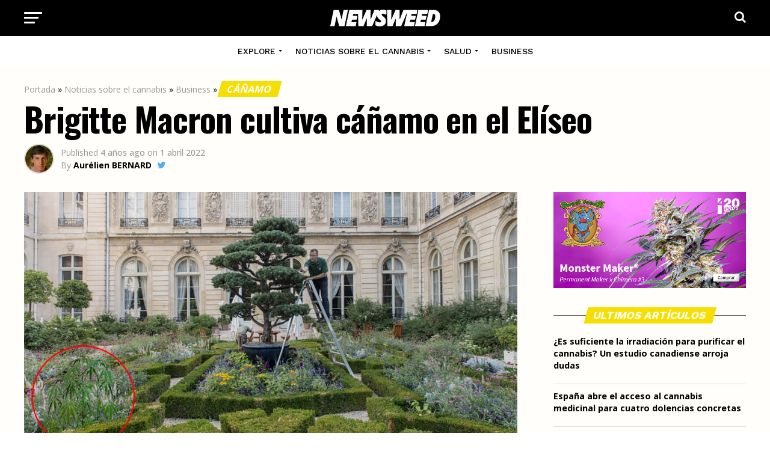

--- FILE ---
content_type: text/html; charset=UTF-8
request_url: https://newsweed.es/brigitte-macron-cultiva-canamo-en-el-eliseo/
body_size: 23685
content:
<!DOCTYPE html>
<html lang="es">
<head>
<meta charset="UTF-8" >
<meta name="viewport" id="viewport" content="width=device-width, initial-scale=1.0, maximum-scale=1.0, minimum-scale=1.0, user-scalable=no" />
<link rel="shortcut icon" href="https://newsweed.es/wp-content/uploads/2022/05/favicon.png" /><link rel="pingback" href="https://newsweed.es/xmlrpc.php" />
<script type="text/javascript">
/* <![CDATA[ */
(()=>{var e={};e.g=function(){if("object"==typeof globalThis)return globalThis;try{return this||new Function("return this")()}catch(e){if("object"==typeof window)return window}}(),function({ampUrl:n,isCustomizePreview:t,isAmpDevMode:r,noampQueryVarName:o,noampQueryVarValue:s,disabledStorageKey:i,mobileUserAgents:a,regexRegex:c}){if("undefined"==typeof sessionStorage)return;const d=new RegExp(c);if(!a.some((e=>{const n=e.match(d);return!(!n||!new RegExp(n[1],n[2]).test(navigator.userAgent))||navigator.userAgent.includes(e)})))return;e.g.addEventListener("DOMContentLoaded",(()=>{const e=document.getElementById("amp-mobile-version-switcher");if(!e)return;e.hidden=!1;const n=e.querySelector("a[href]");n&&n.addEventListener("click",(()=>{sessionStorage.removeItem(i)}))}));const g=r&&["paired-browsing-non-amp","paired-browsing-amp"].includes(window.name);if(sessionStorage.getItem(i)||t||g)return;const u=new URL(location.href),m=new URL(n);m.hash=u.hash,u.searchParams.has(o)&&s===u.searchParams.get(o)?sessionStorage.setItem(i,"1"):m.href!==u.href&&(window.stop(),location.replace(m.href))}({"ampUrl":"https:\/\/newsweed.es\/brigitte-macron-cultiva-canamo-en-el-eliseo\/?amp=1","noampQueryVarName":"noamp","noampQueryVarValue":"mobile","disabledStorageKey":"amp_mobile_redirect_disabled","mobileUserAgents":["Mobile","Android","Silk\/","Kindle","BlackBerry","Opera Mini","Opera Mobi"],"regexRegex":"^\\\/((?:.|\\n)+)\\\/([i]*)$","isCustomizePreview":false,"isAmpDevMode":false})})();
/* ]]> */
</script>
<meta name='robots' content='index, follow, max-image-preview:large, max-snippet:-1, max-video-preview:-1' />

	<!-- This site is optimized with the Yoast SEO plugin v26.8 - https://yoast.com/product/yoast-seo-wordpress/ -->
	<title>Brigitte Macron cultiva cáñamo en el Elíseo - Newsweed - Cannabis Magazine</title>
	<link rel="canonical" href="https://newsweed.es/brigitte-macron-cultiva-canamo-en-el-eliseo/" />
	<meta property="og:locale" content="es_ES" />
	<meta property="og:type" content="article" />
	<meta property="og:title" content="Brigitte Macron cultiva cáñamo en el Elíseo - Newsweed - Cannabis Magazine" />
	<meta property="og:description" content="Era un secreto bien guardado, pero el ojo inquisitivo de uno de nuestros lectores acabó por desvelarlo. Brigitte Macron, gran amante de las rosas, aprovechó la instalación de un huerto en el Elíseo para plantar algunas semillas de cáñamo para sus cocinas. PUBLICITE &nbsp; Contactado por nosotros, el gabinete de prensa confirmó y precisó que [&hellip;]" />
	<meta property="og:url" content="https://newsweed.es/brigitte-macron-cultiva-canamo-en-el-eliseo/" />
	<meta property="og:site_name" content="Newsweed - Cannabis Magazine" />
	<meta property="article:published_time" content="2022-04-01T11:21:19+00:00" />
	<meta property="article:modified_time" content="2024-04-18T12:23:39+00:00" />
	<meta property="og:image" content="https://newsweed.es/wp-content/uploads/2022/05/canamo-elite-macron.jpeg" />
	<meta property="og:image:width" content="1200" />
	<meta property="og:image:height" content="630" />
	<meta property="og:image:type" content="image/jpeg" />
	<meta name="author" content="Aurélien BERNARD" />
	<meta name="twitter:card" content="summary_large_image" />
	<meta name="twitter:creator" content="@https://twitter.com/AurelienBrnrd" />
	<meta name="twitter:label1" content="Escrito por" />
	<meta name="twitter:data1" content="Aurélien BERNARD" />
	<meta name="twitter:label2" content="Tiempo de lectura" />
	<meta name="twitter:data2" content="1 minuto" />
	<script type="application/ld+json" class="yoast-schema-graph">{"@context":"https://schema.org","@graph":[{"@type":"Article","@id":"https://newsweed.es/brigitte-macron-cultiva-canamo-en-el-eliseo/#article","isPartOf":{"@id":"https://newsweed.es/brigitte-macron-cultiva-canamo-en-el-eliseo/"},"author":{"name":"Aurélien BERNARD","@id":"https://newsweed.es/#/schema/person/7090090964917596af13800f7b284c13"},"headline":"Brigitte Macron cultiva cáñamo en el Elíseo","datePublished":"2022-04-01T11:21:19+00:00","dateModified":"2024-04-18T12:23:39+00:00","mainEntityOfPage":{"@id":"https://newsweed.es/brigitte-macron-cultiva-canamo-en-el-eliseo/"},"wordCount":133,"commentCount":0,"publisher":{"@id":"https://newsweed.es/#organization"},"image":{"@id":"https://newsweed.es/brigitte-macron-cultiva-canamo-en-el-eliseo/#primaryimage"},"thumbnailUrl":"https://newsweed.es/wp-content/uploads/2022/05/canamo-elite-macron.jpeg","articleSection":["Cáñamo","El cannabis en Francia"],"inLanguage":"es","potentialAction":[{"@type":"CommentAction","name":"Comment","target":["https://newsweed.es/brigitte-macron-cultiva-canamo-en-el-eliseo/#respond"]}]},{"@type":"WebPage","@id":"https://newsweed.es/brigitte-macron-cultiva-canamo-en-el-eliseo/","url":"https://newsweed.es/brigitte-macron-cultiva-canamo-en-el-eliseo/","name":"Brigitte Macron cultiva cáñamo en el Elíseo - Newsweed - Cannabis Magazine","isPartOf":{"@id":"https://newsweed.es/#website"},"primaryImageOfPage":{"@id":"https://newsweed.es/brigitte-macron-cultiva-canamo-en-el-eliseo/#primaryimage"},"image":{"@id":"https://newsweed.es/brigitte-macron-cultiva-canamo-en-el-eliseo/#primaryimage"},"thumbnailUrl":"https://newsweed.es/wp-content/uploads/2022/05/canamo-elite-macron.jpeg","datePublished":"2022-04-01T11:21:19+00:00","dateModified":"2024-04-18T12:23:39+00:00","breadcrumb":{"@id":"https://newsweed.es/brigitte-macron-cultiva-canamo-en-el-eliseo/#breadcrumb"},"inLanguage":"es","potentialAction":[{"@type":"ReadAction","target":["https://newsweed.es/brigitte-macron-cultiva-canamo-en-el-eliseo/"]}]},{"@type":"ImageObject","inLanguage":"es","@id":"https://newsweed.es/brigitte-macron-cultiva-canamo-en-el-eliseo/#primaryimage","url":"https://newsweed.es/wp-content/uploads/2022/05/canamo-elite-macron.jpeg","contentUrl":"https://newsweed.es/wp-content/uploads/2022/05/canamo-elite-macron.jpeg","width":1200,"height":630,"caption":"El cáñamo en el Elíseo"},{"@type":"BreadcrumbList","@id":"https://newsweed.es/brigitte-macron-cultiva-canamo-en-el-eliseo/#breadcrumb","itemListElement":[{"@type":"ListItem","position":1,"name":"Portada","item":"https://newsweed.es/"},{"@type":"ListItem","position":2,"name":"Noticias sobre el cannabis","item":"https://newsweed.es/categ/noticias-cannabis/"},{"@type":"ListItem","position":3,"name":"Business","item":"https://newsweed.es/categ/noticias-cannabis/business/"},{"@type":"ListItem","position":4,"name":"Cáñamo","item":"https://newsweed.es/categ/noticias-cannabis/business/canamo/"},{"@type":"ListItem","position":5,"name":"Brigitte Macron cultiva cáñamo en el Elíseo"}]},{"@type":"WebSite","@id":"https://newsweed.es/#website","url":"https://newsweed.es/","name":"Newsweed - Cannabis Magazine","description":"","publisher":{"@id":"https://newsweed.es/#organization"},"potentialAction":[{"@type":"SearchAction","target":{"@type":"EntryPoint","urlTemplate":"https://newsweed.es/?s={search_term_string}"},"query-input":{"@type":"PropertyValueSpecification","valueRequired":true,"valueName":"search_term_string"}}],"inLanguage":"es"},{"@type":"Organization","@id":"https://newsweed.es/#organization","name":"Newsweed","url":"https://newsweed.es/","logo":{"@type":"ImageObject","inLanguage":"es","@id":"https://newsweed.es/#/schema/logo/image/","url":"https://newsweed.es/wp-content/uploads/2022/05/logo-nwd-black.png","contentUrl":"https://newsweed.es/wp-content/uploads/2022/05/logo-nwd-black.png","width":400,"height":60,"caption":"Newsweed"},"image":{"@id":"https://newsweed.es/#/schema/logo/image/"}},{"@type":"Person","@id":"https://newsweed.es/#/schema/person/7090090964917596af13800f7b284c13","name":"Aurélien BERNARD","image":{"@type":"ImageObject","inLanguage":"es","@id":"https://newsweed.es/#/schema/person/image/","url":"https://secure.gravatar.com/avatar/333787bf902851e9c86c12d18fe26044c2c90e4ccec9d12c5517987627c8a3f2?s=96&d=mm&r=g","contentUrl":"https://secure.gravatar.com/avatar/333787bf902851e9c86c12d18fe26044c2c90e4ccec9d12c5517987627c8a3f2?s=96&d=mm&r=g","caption":"Aurélien BERNARD"},"description":"Aurélien creó Newsweed en 2015. Especialmente interesado en las normativas internacionales y los diferentes mercados del cannabis, también posee un amplio conocimiento de la planta y sus usos.","sameAs":["http://newsweed.es","https://www.linkedin.com/in/aurelienbernard/","https://x.com/https://twitter.com/AurelienBrnrd"],"url":"https://newsweed.es/author/the-watcher/"}]}</script>
	<!-- / Yoast SEO plugin. -->


<link rel='dns-prefetch' href='//fonts.googleapis.com' />
<link rel="alternate" type="application/rss+xml" title="Newsweed - Cannabis Magazine &raquo; Feed" href="https://newsweed.es/feed/" />
<link rel="alternate" type="application/rss+xml" title="Newsweed - Cannabis Magazine &raquo; Feed de los comentarios" href="https://newsweed.es/comments/feed/" />
<link rel="alternate" type="application/rss+xml" title="Newsweed - Cannabis Magazine &raquo; Comentario Brigitte Macron cultiva cáñamo en el Elíseo del feed" href="https://newsweed.es/brigitte-macron-cultiva-canamo-en-el-eliseo/feed/" />
<link rel="alternate" title="oEmbed (JSON)" type="application/json+oembed" href="https://newsweed.es/wp-json/oembed/1.0/embed?url=https%3A%2F%2Fnewsweed.es%2Fbrigitte-macron-cultiva-canamo-en-el-eliseo%2F" />
<link rel="alternate" title="oEmbed (XML)" type="text/xml+oembed" href="https://newsweed.es/wp-json/oembed/1.0/embed?url=https%3A%2F%2Fnewsweed.es%2Fbrigitte-macron-cultiva-canamo-en-el-eliseo%2F&#038;format=xml" />
<style id='wp-img-auto-sizes-contain-inline-css' type='text/css'>
img:is([sizes=auto i],[sizes^="auto," i]){contain-intrinsic-size:3000px 1500px}
/*# sourceURL=wp-img-auto-sizes-contain-inline-css */
</style>
<link rel='stylesheet' id='override_seo_tarlu_css-css' href='https://newsweed.es/wp-content/themes/nwd/css/seo_override.css?ver=6.9' type='text/css' media='all' />
<style id='wp-emoji-styles-inline-css' type='text/css'>

	img.wp-smiley, img.emoji {
		display: inline !important;
		border: none !important;
		box-shadow: none !important;
		height: 1em !important;
		width: 1em !important;
		margin: 0 0.07em !important;
		vertical-align: -0.1em !important;
		background: none !important;
		padding: 0 !important;
	}
/*# sourceURL=wp-emoji-styles-inline-css */
</style>
<link rel='stylesheet' id='wp-block-library-css' href='https://newsweed.es/wp-includes/css/dist/block-library/style.min.css?ver=6.9' type='text/css' media='all' />
<style id='global-styles-inline-css' type='text/css'>
:root{--wp--preset--aspect-ratio--square: 1;--wp--preset--aspect-ratio--4-3: 4/3;--wp--preset--aspect-ratio--3-4: 3/4;--wp--preset--aspect-ratio--3-2: 3/2;--wp--preset--aspect-ratio--2-3: 2/3;--wp--preset--aspect-ratio--16-9: 16/9;--wp--preset--aspect-ratio--9-16: 9/16;--wp--preset--color--black: #000000;--wp--preset--color--cyan-bluish-gray: #abb8c3;--wp--preset--color--white: #ffffff;--wp--preset--color--pale-pink: #f78da7;--wp--preset--color--vivid-red: #cf2e2e;--wp--preset--color--luminous-vivid-orange: #ff6900;--wp--preset--color--luminous-vivid-amber: #fcb900;--wp--preset--color--light-green-cyan: #7bdcb5;--wp--preset--color--vivid-green-cyan: #00d084;--wp--preset--color--pale-cyan-blue: #8ed1fc;--wp--preset--color--vivid-cyan-blue: #0693e3;--wp--preset--color--vivid-purple: #9b51e0;--wp--preset--color--: #444;--wp--preset--gradient--vivid-cyan-blue-to-vivid-purple: linear-gradient(135deg,rgb(6,147,227) 0%,rgb(155,81,224) 100%);--wp--preset--gradient--light-green-cyan-to-vivid-green-cyan: linear-gradient(135deg,rgb(122,220,180) 0%,rgb(0,208,130) 100%);--wp--preset--gradient--luminous-vivid-amber-to-luminous-vivid-orange: linear-gradient(135deg,rgb(252,185,0) 0%,rgb(255,105,0) 100%);--wp--preset--gradient--luminous-vivid-orange-to-vivid-red: linear-gradient(135deg,rgb(255,105,0) 0%,rgb(207,46,46) 100%);--wp--preset--gradient--very-light-gray-to-cyan-bluish-gray: linear-gradient(135deg,rgb(238,238,238) 0%,rgb(169,184,195) 100%);--wp--preset--gradient--cool-to-warm-spectrum: linear-gradient(135deg,rgb(74,234,220) 0%,rgb(151,120,209) 20%,rgb(207,42,186) 40%,rgb(238,44,130) 60%,rgb(251,105,98) 80%,rgb(254,248,76) 100%);--wp--preset--gradient--blush-light-purple: linear-gradient(135deg,rgb(255,206,236) 0%,rgb(152,150,240) 100%);--wp--preset--gradient--blush-bordeaux: linear-gradient(135deg,rgb(254,205,165) 0%,rgb(254,45,45) 50%,rgb(107,0,62) 100%);--wp--preset--gradient--luminous-dusk: linear-gradient(135deg,rgb(255,203,112) 0%,rgb(199,81,192) 50%,rgb(65,88,208) 100%);--wp--preset--gradient--pale-ocean: linear-gradient(135deg,rgb(255,245,203) 0%,rgb(182,227,212) 50%,rgb(51,167,181) 100%);--wp--preset--gradient--electric-grass: linear-gradient(135deg,rgb(202,248,128) 0%,rgb(113,206,126) 100%);--wp--preset--gradient--midnight: linear-gradient(135deg,rgb(2,3,129) 0%,rgb(40,116,252) 100%);--wp--preset--font-size--small: 13px;--wp--preset--font-size--medium: 20px;--wp--preset--font-size--large: 36px;--wp--preset--font-size--x-large: 42px;--wp--preset--spacing--20: 0.44rem;--wp--preset--spacing--30: 0.67rem;--wp--preset--spacing--40: 1rem;--wp--preset--spacing--50: 1.5rem;--wp--preset--spacing--60: 2.25rem;--wp--preset--spacing--70: 3.38rem;--wp--preset--spacing--80: 5.06rem;--wp--preset--shadow--natural: 6px 6px 9px rgba(0, 0, 0, 0.2);--wp--preset--shadow--deep: 12px 12px 50px rgba(0, 0, 0, 0.4);--wp--preset--shadow--sharp: 6px 6px 0px rgba(0, 0, 0, 0.2);--wp--preset--shadow--outlined: 6px 6px 0px -3px rgb(255, 255, 255), 6px 6px rgb(0, 0, 0);--wp--preset--shadow--crisp: 6px 6px 0px rgb(0, 0, 0);}:where(.is-layout-flex){gap: 0.5em;}:where(.is-layout-grid){gap: 0.5em;}body .is-layout-flex{display: flex;}.is-layout-flex{flex-wrap: wrap;align-items: center;}.is-layout-flex > :is(*, div){margin: 0;}body .is-layout-grid{display: grid;}.is-layout-grid > :is(*, div){margin: 0;}:where(.wp-block-columns.is-layout-flex){gap: 2em;}:where(.wp-block-columns.is-layout-grid){gap: 2em;}:where(.wp-block-post-template.is-layout-flex){gap: 1.25em;}:where(.wp-block-post-template.is-layout-grid){gap: 1.25em;}.has-black-color{color: var(--wp--preset--color--black) !important;}.has-cyan-bluish-gray-color{color: var(--wp--preset--color--cyan-bluish-gray) !important;}.has-white-color{color: var(--wp--preset--color--white) !important;}.has-pale-pink-color{color: var(--wp--preset--color--pale-pink) !important;}.has-vivid-red-color{color: var(--wp--preset--color--vivid-red) !important;}.has-luminous-vivid-orange-color{color: var(--wp--preset--color--luminous-vivid-orange) !important;}.has-luminous-vivid-amber-color{color: var(--wp--preset--color--luminous-vivid-amber) !important;}.has-light-green-cyan-color{color: var(--wp--preset--color--light-green-cyan) !important;}.has-vivid-green-cyan-color{color: var(--wp--preset--color--vivid-green-cyan) !important;}.has-pale-cyan-blue-color{color: var(--wp--preset--color--pale-cyan-blue) !important;}.has-vivid-cyan-blue-color{color: var(--wp--preset--color--vivid-cyan-blue) !important;}.has-vivid-purple-color{color: var(--wp--preset--color--vivid-purple) !important;}.has-black-background-color{background-color: var(--wp--preset--color--black) !important;}.has-cyan-bluish-gray-background-color{background-color: var(--wp--preset--color--cyan-bluish-gray) !important;}.has-white-background-color{background-color: var(--wp--preset--color--white) !important;}.has-pale-pink-background-color{background-color: var(--wp--preset--color--pale-pink) !important;}.has-vivid-red-background-color{background-color: var(--wp--preset--color--vivid-red) !important;}.has-luminous-vivid-orange-background-color{background-color: var(--wp--preset--color--luminous-vivid-orange) !important;}.has-luminous-vivid-amber-background-color{background-color: var(--wp--preset--color--luminous-vivid-amber) !important;}.has-light-green-cyan-background-color{background-color: var(--wp--preset--color--light-green-cyan) !important;}.has-vivid-green-cyan-background-color{background-color: var(--wp--preset--color--vivid-green-cyan) !important;}.has-pale-cyan-blue-background-color{background-color: var(--wp--preset--color--pale-cyan-blue) !important;}.has-vivid-cyan-blue-background-color{background-color: var(--wp--preset--color--vivid-cyan-blue) !important;}.has-vivid-purple-background-color{background-color: var(--wp--preset--color--vivid-purple) !important;}.has-black-border-color{border-color: var(--wp--preset--color--black) !important;}.has-cyan-bluish-gray-border-color{border-color: var(--wp--preset--color--cyan-bluish-gray) !important;}.has-white-border-color{border-color: var(--wp--preset--color--white) !important;}.has-pale-pink-border-color{border-color: var(--wp--preset--color--pale-pink) !important;}.has-vivid-red-border-color{border-color: var(--wp--preset--color--vivid-red) !important;}.has-luminous-vivid-orange-border-color{border-color: var(--wp--preset--color--luminous-vivid-orange) !important;}.has-luminous-vivid-amber-border-color{border-color: var(--wp--preset--color--luminous-vivid-amber) !important;}.has-light-green-cyan-border-color{border-color: var(--wp--preset--color--light-green-cyan) !important;}.has-vivid-green-cyan-border-color{border-color: var(--wp--preset--color--vivid-green-cyan) !important;}.has-pale-cyan-blue-border-color{border-color: var(--wp--preset--color--pale-cyan-blue) !important;}.has-vivid-cyan-blue-border-color{border-color: var(--wp--preset--color--vivid-cyan-blue) !important;}.has-vivid-purple-border-color{border-color: var(--wp--preset--color--vivid-purple) !important;}.has-vivid-cyan-blue-to-vivid-purple-gradient-background{background: var(--wp--preset--gradient--vivid-cyan-blue-to-vivid-purple) !important;}.has-light-green-cyan-to-vivid-green-cyan-gradient-background{background: var(--wp--preset--gradient--light-green-cyan-to-vivid-green-cyan) !important;}.has-luminous-vivid-amber-to-luminous-vivid-orange-gradient-background{background: var(--wp--preset--gradient--luminous-vivid-amber-to-luminous-vivid-orange) !important;}.has-luminous-vivid-orange-to-vivid-red-gradient-background{background: var(--wp--preset--gradient--luminous-vivid-orange-to-vivid-red) !important;}.has-very-light-gray-to-cyan-bluish-gray-gradient-background{background: var(--wp--preset--gradient--very-light-gray-to-cyan-bluish-gray) !important;}.has-cool-to-warm-spectrum-gradient-background{background: var(--wp--preset--gradient--cool-to-warm-spectrum) !important;}.has-blush-light-purple-gradient-background{background: var(--wp--preset--gradient--blush-light-purple) !important;}.has-blush-bordeaux-gradient-background{background: var(--wp--preset--gradient--blush-bordeaux) !important;}.has-luminous-dusk-gradient-background{background: var(--wp--preset--gradient--luminous-dusk) !important;}.has-pale-ocean-gradient-background{background: var(--wp--preset--gradient--pale-ocean) !important;}.has-electric-grass-gradient-background{background: var(--wp--preset--gradient--electric-grass) !important;}.has-midnight-gradient-background{background: var(--wp--preset--gradient--midnight) !important;}.has-small-font-size{font-size: var(--wp--preset--font-size--small) !important;}.has-medium-font-size{font-size: var(--wp--preset--font-size--medium) !important;}.has-large-font-size{font-size: var(--wp--preset--font-size--large) !important;}.has-x-large-font-size{font-size: var(--wp--preset--font-size--x-large) !important;}
/*# sourceURL=global-styles-inline-css */
</style>

<style id='classic-theme-styles-inline-css' type='text/css'>
/*! This file is auto-generated */
.wp-block-button__link{color:#fff;background-color:#32373c;border-radius:9999px;box-shadow:none;text-decoration:none;padding:calc(.667em + 2px) calc(1.333em + 2px);font-size:1.125em}.wp-block-file__button{background:#32373c;color:#fff;text-decoration:none}
/*# sourceURL=/wp-includes/css/classic-themes.min.css */
</style>
<link rel='stylesheet' id='contact-form-7-css' href='https://newsweed.es/wp-content/plugins/contact-form-7/includes/css/styles.css?ver=6.0.3' type='text/css' media='all' />
<link rel='stylesheet' id='theiaPostSlider-css' href='https://newsweed.es/wp-content/plugins/theia-post-slider/css/font-theme.css?ver=2.0.0' type='text/css' media='all' />
<style id='theiaPostSlider-inline-css' type='text/css'>


				.theiaPostSlider_nav.fontTheme ._title,
				.theiaPostSlider_nav.fontTheme ._text {
					line-height: 48px;
				}
	
				.theiaPostSlider_nav.fontTheme ._button,
				.theiaPostSlider_nav.fontTheme ._button svg {
					color: #f08100;
					fill: #f08100;
				}
	
				.theiaPostSlider_nav.fontTheme ._button ._2 span {
					font-size: 48px;
					line-height: 48px;
				}
	
				.theiaPostSlider_nav.fontTheme ._button ._2 svg {
					width: 48px;
				}
	
				.theiaPostSlider_nav.fontTheme ._button:hover,
				.theiaPostSlider_nav.fontTheme ._button:focus,
				.theiaPostSlider_nav.fontTheme ._button:hover svg,
				.theiaPostSlider_nav.fontTheme ._button:focus svg {
					color: #ffa338;
					fill: #ffa338;
				}
	
				.theiaPostSlider_nav.fontTheme ._disabled,				 
                .theiaPostSlider_nav.fontTheme ._disabled svg {
					color: #777777 !important;
					fill: #777777 !important;
				}
			
/*# sourceURL=theiaPostSlider-inline-css */
</style>
<link rel='stylesheet' id='theiaPostSlider-font-css' href='https://newsweed.es/wp-content/plugins/theia-post-slider/fonts/style.css?ver=2.0.0' type='text/css' media='all' />
<link rel='stylesheet' id='mvp-custom-style-css' href='https://newsweed.es/wp-content/themes/zox-news/style.css?ver=6.9' type='text/css' media='all' />
<style id='mvp-custom-style-inline-css' type='text/css'>


#mvp-wallpaper {
	background: url() no-repeat 50% 0;
	}

#mvp-foot-copy a {
	color: #0077ee;
	}

#mvp-content-main p a,
#mvp-content-main ul a,
#mvp-content-main ol a,
.mvp-post-add-main p a,
.mvp-post-add-main ul a,
.mvp-post-add-main ol a {
	box-shadow: inset 0 -4px 0 #0077ee;
	}

#mvp-content-main p a:hover,
#mvp-content-main ul a:hover,
#mvp-content-main ol a:hover,
.mvp-post-add-main p a:hover,
.mvp-post-add-main ul a:hover,
.mvp-post-add-main ol a:hover {
	background: #0077ee;
	}

a,
a:visited,
.post-info-name a,
.woocommerce .woocommerce-breadcrumb a {
	color: #0077ee;
	}

#mvp-side-wrap a:hover {
	color: #0077ee;
	}

.mvp-fly-top:hover,
.mvp-vid-box-wrap,
ul.mvp-soc-mob-list li.mvp-soc-mob-com {
	background: #f6de00;
	}

nav.mvp-fly-nav-menu ul li.menu-item-has-children:after,
.mvp-feat1-left-wrap span.mvp-cd-cat,
.mvp-widget-feat1-top-story span.mvp-cd-cat,
.mvp-widget-feat2-left-cont span.mvp-cd-cat,
.mvp-widget-dark-feat span.mvp-cd-cat,
.mvp-widget-dark-sub span.mvp-cd-cat,
.mvp-vid-wide-text span.mvp-cd-cat,
.mvp-feat2-top-text span.mvp-cd-cat,
.mvp-feat3-main-story span.mvp-cd-cat,
.mvp-feat3-sub-text span.mvp-cd-cat,
.mvp-feat4-main-text span.mvp-cd-cat,
.woocommerce-message:before,
.woocommerce-info:before,
.woocommerce-message:before {
	color: #f6de00;
	}

#searchform input,
.mvp-authors-name {
	border-bottom: 1px solid #f6de00;
	}

.mvp-fly-top:hover {
	border-top: 1px solid #f6de00;
	border-left: 1px solid #f6de00;
	border-bottom: 1px solid #f6de00;
	}

.woocommerce .widget_price_filter .ui-slider .ui-slider-handle,
.woocommerce #respond input#submit.alt,
.woocommerce a.button.alt,
.woocommerce button.button.alt,
.woocommerce input.button.alt,
.woocommerce #respond input#submit.alt:hover,
.woocommerce a.button.alt:hover,
.woocommerce button.button.alt:hover,
.woocommerce input.button.alt:hover {
	background-color: #f6de00;
	}

.woocommerce-error,
.woocommerce-info,
.woocommerce-message {
	border-top-color: #f6de00;
	}

ul.mvp-feat1-list-buts li.active span.mvp-feat1-list-but,
span.mvp-widget-home-title,
span.mvp-post-cat,
span.mvp-feat1-pop-head {
	background: #f6de00;
	}

.woocommerce span.onsale {
	background-color: #f6de00;
	}

.mvp-widget-feat2-side-more-but,
.woocommerce .star-rating span:before,
span.mvp-prev-next-label,
.mvp-cat-date-wrap .sticky {
	color: #f6de00 !important;
	}

#mvp-main-nav-top,
#mvp-fly-wrap,
.mvp-soc-mob-right,
#mvp-main-nav-small-cont {
	background: #000000;
	}

#mvp-main-nav-small .mvp-fly-but-wrap span,
#mvp-main-nav-small .mvp-search-but-wrap span,
.mvp-nav-top-left .mvp-fly-but-wrap span,
#mvp-fly-wrap .mvp-fly-but-wrap span {
	background: #ffffff;
	}

.mvp-nav-top-right .mvp-nav-search-but,
span.mvp-fly-soc-head,
.mvp-soc-mob-right i,
#mvp-main-nav-small span.mvp-nav-search-but,
#mvp-main-nav-small .mvp-nav-menu ul li a  {
	color: #ffffff;
	}

#mvp-main-nav-small .mvp-nav-menu ul li.menu-item-has-children a:after {
	border-color: #ffffff transparent transparent transparent;
	}

#mvp-nav-top-wrap span.mvp-nav-search-but:hover,
#mvp-main-nav-small span.mvp-nav-search-but:hover {
	color: #ffffff;
	}

#mvp-nav-top-wrap .mvp-fly-but-wrap:hover span,
#mvp-main-nav-small .mvp-fly-but-wrap:hover span,
span.mvp-woo-cart-num:hover {
	background: #ffffff;
	}

#mvp-main-nav-bot-cont {
	background: #ffffff;
	}

#mvp-nav-bot-wrap .mvp-fly-but-wrap span,
#mvp-nav-bot-wrap .mvp-search-but-wrap span {
	background: #000000;
	}

#mvp-nav-bot-wrap span.mvp-nav-search-but,
#mvp-nav-bot-wrap .mvp-nav-menu ul li a {
	color: #000000;
	}

#mvp-nav-bot-wrap .mvp-nav-menu ul li.menu-item-has-children a:after {
	border-color: #000000 transparent transparent transparent;
	}

.mvp-nav-menu ul li:hover a {
	border-bottom: 5px solid #f6de00;
	}

#mvp-nav-bot-wrap .mvp-fly-but-wrap:hover span {
	background: #f6de00;
	}

#mvp-nav-bot-wrap span.mvp-nav-search-but:hover {
	color: #f6de00;
	}

body,
.mvp-feat1-feat-text p,
.mvp-feat2-top-text p,
.mvp-feat3-main-text p,
.mvp-feat3-sub-text p,
#searchform input,
.mvp-author-info-text,
span.mvp-post-excerpt,
.mvp-nav-menu ul li ul.sub-menu li a,
nav.mvp-fly-nav-menu ul li a,
.mvp-ad-label,
span.mvp-feat-caption,
.mvp-post-tags a,
.mvp-post-tags a:visited,
span.mvp-author-box-name a,
#mvp-author-box-text p,
.mvp-post-gallery-text p,
ul.mvp-soc-mob-list li span,
#comments,
h3#reply-title,
h2.comments,
#mvp-foot-copy p,
span.mvp-fly-soc-head,
.mvp-post-tags-header,
span.mvp-prev-next-label,
span.mvp-post-add-link-but,
#mvp-comments-button a,
#mvp-comments-button span.mvp-comment-but-text,
.woocommerce ul.product_list_widget span.product-title,
.woocommerce ul.product_list_widget li a,
.woocommerce #reviews #comments ol.commentlist li .comment-text p.meta,
.woocommerce div.product p.price,
.woocommerce div.product p.price ins,
.woocommerce div.product p.price del,
.woocommerce ul.products li.product .price del,
.woocommerce ul.products li.product .price ins,
.woocommerce ul.products li.product .price,
.woocommerce #respond input#submit,
.woocommerce a.button,
.woocommerce button.button,
.woocommerce input.button,
.woocommerce .widget_price_filter .price_slider_amount .button,
.woocommerce span.onsale,
.woocommerce-review-link,
#woo-content p.woocommerce-result-count,
.woocommerce div.product .woocommerce-tabs ul.tabs li a,
a.mvp-inf-more-but,
span.mvp-cont-read-but,
span.mvp-cd-cat,
span.mvp-cd-date,
.mvp-feat4-main-text p,
span.mvp-woo-cart-num,
span.mvp-widget-home-title2,
.wp-caption,
#mvp-content-main p.wp-caption-text,
.gallery-caption,
.mvp-post-add-main p.wp-caption-text,
#bbpress-forums,
#bbpress-forums p,
.protected-post-form input,
#mvp-feat6-text p {
	font-family: 'Open Sans', sans-serif;
	}

.mvp-blog-story-text p,
span.mvp-author-page-desc,
#mvp-404 p,
.mvp-widget-feat1-bot-text p,
.mvp-widget-feat2-left-text p,
.mvp-flex-story-text p,
.mvp-search-text p,
#mvp-content-main p,
.mvp-post-add-main p,
#mvp-content-main ul li,
#mvp-content-main ol li,
.rwp-summary,
.rwp-u-review__comment,
.mvp-feat5-mid-main-text p,
.mvp-feat5-small-main-text p,
#mvp-content-main .wp-block-button__link,
.wp-block-audio figcaption,
.wp-block-video figcaption,
.wp-block-embed figcaption,
.wp-block-verse pre,
pre.wp-block-verse {
	font-family: 'PT Serif', sans-serif;
	}

.mvp-nav-menu ul li a,
#mvp-foot-menu ul li a {
	font-family: 'Work Sans', sans-serif;
	}


.mvp-feat1-sub-text h2,
.mvp-feat1-pop-text h2,
.mvp-feat1-list-text h2,
.mvp-widget-feat1-top-text h2,
.mvp-widget-feat1-bot-text h2,
.mvp-widget-dark-feat-text h2,
.mvp-widget-dark-sub-text h2,
.mvp-widget-feat2-left-text h2,
.mvp-widget-feat2-right-text h2,
.mvp-blog-story-text h2,
.mvp-flex-story-text h2,
.mvp-vid-wide-more-text p,
.mvp-prev-next-text p,
.mvp-related-text,
.mvp-post-more-text p,
h2.mvp-authors-latest a,
.mvp-feat2-bot-text h2,
.mvp-feat3-sub-text h2,
.mvp-feat3-main-text h2,
.mvp-feat4-main-text h2,
.mvp-feat5-text h2,
.mvp-feat5-mid-main-text h2,
.mvp-feat5-small-main-text h2,
.mvp-feat5-mid-sub-text h2,
#mvp-feat6-text h2,
.alp-related-posts-wrapper .alp-related-post .post-title {
	font-family: 'Work Sans', sans-serif;
	}

.mvp-feat2-top-text h2,
.mvp-feat1-feat-text h2,
h1.mvp-post-title,
h1.mvp-post-title-wide,
.mvp-drop-nav-title h4,
#mvp-content-main blockquote p,
.mvp-post-add-main blockquote p,
#mvp-content-main p.has-large-font-size,
#mvp-404 h1,
#woo-content h1.page-title,
.woocommerce div.product .product_title,
.woocommerce ul.products li.product h3,
.alp-related-posts .current .post-title {
	font-family: 'Oswald', sans-serif;
	}

span.mvp-feat1-pop-head,
.mvp-feat1-pop-text:before,
span.mvp-feat1-list-but,
span.mvp-widget-home-title,
.mvp-widget-feat2-side-more,
span.mvp-post-cat,
span.mvp-page-head,
h1.mvp-author-top-head,
.mvp-authors-name,
#mvp-content-main h1,
#mvp-content-main h2,
#mvp-content-main h3,
#mvp-content-main h4,
#mvp-content-main h5,
#mvp-content-main h6,
.woocommerce .related h2,
.woocommerce div.product .woocommerce-tabs .panel h2,
.woocommerce div.product .product_title,
.mvp-feat5-side-list .mvp-feat1-list-img:after {
	font-family: 'Work Sans', sans-serif;
	}

	

	.mvp-nav-links {
		display: none;
		}
		

	.alp-advert {
		display: none;
	}
	.alp-related-posts-wrapper .alp-related-posts .current {
		margin: 0 0 10px;
	}
		
/*# sourceURL=mvp-custom-style-inline-css */
</style>
<link rel='stylesheet' id='fontawesome-child-css' href='https://newsweed.es/wp-content/themes/nwd/font-awesome/css/font-awesome.css?ver=6.9' type='text/css' media='all' />
<link rel='stylesheet' id='mvp-custom-child-style-css' href='https://newsweed.es/wp-content/themes/nwd/style.css?ver=1.0.0' type='text/css' media='all' />
<link rel='stylesheet' id='mvp-reset-css' href='https://newsweed.es/wp-content/themes/zox-news/css/reset.css?ver=6.9' type='text/css' media='all' />
<link rel='stylesheet' id='fontawesome-css' href='https://newsweed.es/wp-content/themes/nwd/font-awesome/css/all.css?ver=6.9' type='text/css' media='all' />
<link crossorigin="anonymous" rel='stylesheet' id='mvp-fonts-css' href='//fonts.googleapis.com/css?family=Roboto%3A300%2C400%2C700%2C900%7COswald%3A400%2C700%7CAdvent+Pro%3A700%7COpen+Sans%3A700%7CAnton%3A400Work+Sans%3A100%2C200%2C300%2C400%2C500%2C600%2C700%2C800%2C900%7COswald%3A100%2C200%2C300%2C400%2C500%2C600%2C700%2C800%2C900%7CWork+Sans%3A100%2C200%2C300%2C400%2C500%2C600%2C700%2C800%2C900%7COpen+Sans%3A100%2C200%2C300%2C400%2C500%2C600%2C700%2C800%2C900%7CPT+Serif%3A100%2C200%2C300%2C400%2C500%2C600%2C700%2C800%2C900%7CWork+Sans%3A100%2C200%2C300%2C400%2C500%2C600%2C700%2C800%2C900%26subset%3Dlatin%2Clatin-ext%2Ccyrillic%2Ccyrillic-ext%2Cgreek-ext%2Cgreek%2Cvietnamese' type='text/css' media='all' />
<link rel='stylesheet' id='mvp-media-queries-css' href='https://newsweed.es/wp-content/themes/zox-news/css/media-queries.css?ver=6.9' type='text/css' media='all' />
<script type="text/javascript" src="https://newsweed.es/wp-includes/js/jquery/jquery.min.js?ver=3.7.1" id="jquery-core-js"></script>
<script type="text/javascript" src="https://newsweed.es/wp-includes/js/jquery/jquery-migrate.min.js?ver=3.4.1" id="jquery-migrate-js"></script>
<script type="text/javascript" src="https://newsweed.es/wp-content/plugins/theia-post-slider/js/balupton-history.js/jquery.history.js?ver=1.7.1" id="history.js-js"></script>
<script type="text/javascript" src="https://newsweed.es/wp-content/plugins/theia-post-slider/js/async.min.js?ver=14.09.2014" id="async.js-js"></script>
<script type="text/javascript" src="https://newsweed.es/wp-content/plugins/theia-post-slider/js/tps.js?ver=2.0.0" id="theiaPostSlider/theiaPostSlider.js-js"></script>
<script type="text/javascript" src="https://newsweed.es/wp-content/plugins/theia-post-slider/js/main.js?ver=2.0.0" id="theiaPostSlider/main.js-js"></script>
<script type="text/javascript" src="https://newsweed.es/wp-content/plugins/theia-post-slider/js/tps-transition-slide.js?ver=2.0.0" id="theiaPostSlider/transition.js-js"></script>
<link rel="https://api.w.org/" href="https://newsweed.es/wp-json/" /><link rel="alternate" title="JSON" type="application/json" href="https://newsweed.es/wp-json/wp/v2/posts/32706" /><link rel="EditURI" type="application/rsd+xml" title="RSD" href="https://newsweed.es/xmlrpc.php?rsd" />
<link rel="alternate" type="text/html" media="only screen and (max-width: 640px)" href="https://newsweed.es/brigitte-macron-cultiva-canamo-en-el-eliseo/?amp=1"> 
<!-- Global site tag (gtag.js) - Google Analytics -->
<script async src="https://www.googletagmanager.com/gtag/js?id=G-VLKHN593JM"></script>
<script>
  window.dataLayer = window.dataLayer || [];
  function gtag(){dataLayer.push(arguments);}
  gtag('js', new Date());

  gtag('config', 'G-VLKHN593JM');
</script>
 
<script type='text/javascript'>
  var googletag = googletag || {};
  googletag.cmd = googletag.cmd || [];
  (function() {
  var gads = document.createElement('script');
  gads.async = true;
  gads.type = 'text/javascript';
  var useSSL = 'https:' == document.location.protocol;
  gads.src = (useSSL ? 'https:' : 'http:') +
    '//www.googletagservices.com/tag/js/gpt.js';
  var node = document.getElementsByTagName('script')[0];
  node.parentNode.insertBefore(gads, node);
  })();
</script>
<script type='text/javascript'>
  googletag.cmd.push(function() {
  googletag.defineSlot('/6753834/ga_hp_nw', [[300, 250], [300, 600]], 'div-gpt-ad-1452353368480-0').addService(googletag.pubads());
  googletag.defineSlot('/6753834/ga_coldroite_nw', [[300, 600], [300, 250]], 'div-gpt-ad-1461923836201-0').addService(googletag.pubads());
  googletag.defineSlot('/6753834/pave_article', [300, 250], 'div-gpt-ad-1488188943150-0').addService(googletag.pubads());
  googletag.defineSlot('/6753834/pave_article_2', [300, 250], 'div-gpt-ad-1566820380745-0').addService(googletag.pubads());
  googletag.defineSlot('/6753834/pave_article_3', [300, 250], 'div-gpt-ad-1566820740584-0').addService(googletag.pubads());
  googletag.defineSlot('/6753834/strains_col_droite', [300, 250], 'div-gpt-ad-1483626438567-0').addService(googletag.pubads());
  googletag.defineSlot('/6753834/strains_col_droite_2', [300, 250], 'div-gpt-ad-1483626438567-1').addService(googletag.pubads());
  googletag.defineSlot('/6753834/strains_bottom', [680, 90], 'div-gpt-ad-1485283274472-0').addService(googletag.pubads());
  // googletag.defineSlot('/6753834/side_ad_left', [400, 1024], 'div-gpt-ad-1485942326431-0').addService(googletag.pubads());
  // googletag.defineSlot('/6753834/side_ad_right', [400, 1024], 'div-gpt-ad-1485942418696-0').addService(googletag.pubads());
  googletag.defineSlot('/6753834/bottom_article_1', [560, 90], 'div-gpt-ad-1517387229449-0').addService(googletag.pubads());
  // googletag.defineSlot('/6753834/bottom_article_2', [560, 90], 'div-gpt-ad-1551866384760-0').addService(googletag.pubads());
  googletag.pubads().setTargeting("Localisation","ES");googletag.pubads().setTargeting("ID","32706");  googletag.pubads().enableSingleRequest();
  googletag.pubads().collapseEmptyDivs();
  googletag.enableServices();
  });
</script>
<script async src="//pagead2.googlesyndication.com/pagead/js/adsbygoogle.js"></script>

<!-- Facebook Pixel Code -->
<script>
  !function(f,b,e,v,n,t,s)
  {if(f.fbq)return;n=f.fbq=function(){n.callMethod?
  n.callMethod.apply(n,arguments):n.queue.push(arguments)};
  if(!f._fbq)f._fbq=n;n.push=n;n.loaded=!0;n.version='2.0';
  n.queue=[];t=b.createElement(e);t.async=!0;
  t.src=v;s=b.getElementsByTagName(e)[0];
  s.parentNode.insertBefore(t,s)}(window, document,'script',
  'https://connect.facebook.net/en_US/fbevents.js');
  fbq('init', '1776121102562403');
  fbq('track', 'PageView');
</script>
<noscript>
  <img height="1" width="1" style="display:none" 
       src="https://www.facebook.com/tr?id=1776121102562403&ev=PageView&noscript=1"/>
</noscript>
<!-- End Facebook Pixel Code -->
<link rel="amphtml" href="https://newsweed.es/brigitte-macron-cultiva-canamo-en-el-eliseo/?amp=1"><style>#amp-mobile-version-switcher{left:0;position:absolute;width:100%;z-index:100}#amp-mobile-version-switcher>a{background-color:#444;border:0;color:#eaeaea;display:block;font-family:-apple-system,BlinkMacSystemFont,Segoe UI,Roboto,Oxygen-Sans,Ubuntu,Cantarell,Helvetica Neue,sans-serif;font-size:16px;font-weight:600;padding:15px 0;text-align:center;-webkit-text-decoration:none;text-decoration:none}#amp-mobile-version-switcher>a:active,#amp-mobile-version-switcher>a:focus,#amp-mobile-version-switcher>a:hover{-webkit-text-decoration:underline;text-decoration:underline}</style><noscript><style> .wpb_animate_when_almost_visible { opacity: 1; }</style></noscript></head>
<body class="wp-singular post-template-default single single-post postid-32706 single-format-standard wp-embed-responsive wp-theme-zox-news wp-child-theme-nwd theiaPostSlider_body wpb-js-composer js-comp-ver-6.4.1 vc_responsive">
	<div id="mvp-fly-wrap">
	<div id="mvp-fly-menu-top" class="left relative">
		<div class="mvp-fly-top-out left relative">
			<div class="mvp-fly-top-in">
				<div id="mvp-fly-logo" class="left relative">
											<a href="https://newsweed.es/"><img src="https://newsweed.es/wp-content/uploads/2022/05/logo-nwd.png" alt="Newsweed &#8211; Cannabis Magazine" data-rjs="2" /></a>
									</div><!--mvp-fly-logo-->
			</div><!--mvp-fly-top-in-->
			<div class="mvp-fly-but-wrap mvp-fly-but-menu mvp-fly-but-click">
				<span></span>
				<span></span>
				<span></span>
				<span></span>
			</div><!--mvp-fly-but-wrap-->
		</div><!--mvp-fly-top-out-->
	</div><!--mvp-fly-menu-top-->
	<div id="mvp-fly-menu-wrap">
		<nav class="mvp-fly-nav-menu left relative">
			<div class="menu-main-menu-container"><ul id="menu-main-menu" class="menu"><li id="menu-item-32624" class="menu-item menu-item-type-custom menu-item-object-custom menu-item-has-children menu-item-32624"><a href="https://www.newsweed.es/cannabis/">Explore</a>
<ul class="sub-menu">
	<li id="menu-item-32625" class="menu-item menu-item-type-custom menu-item-object-custom menu-item-32625"><a href="https://www.newsweed.es/cannabis/">Todo sobre el cannabis</a></li>
	<li id="menu-item-40583" class="menu-item menu-item-type-custom menu-item-object-custom menu-item-40583"><a href="https://newsweed.es/Variedades/">Variedades de cannabis</a></li>
</ul>
</li>
<li id="menu-item-33003" class="menu-item menu-item-type-taxonomy menu-item-object-category current-post-ancestor menu-item-has-children menu-item-33003"><a href="https://newsweed.es/categ/noticias-cannabis/">Noticias sobre el cannabis</a>
<ul class="sub-menu">
	<li id="menu-item-33004" class="menu-item menu-item-type-taxonomy menu-item-object-category menu-item-33004"><a href="https://newsweed.es/categ/noticias-cannabis/europa/espana/">El cannabis en España</a></li>
	<li id="menu-item-33005" class="menu-item menu-item-type-taxonomy menu-item-object-category current-post-ancestor menu-item-33005"><a href="https://newsweed.es/categ/noticias-cannabis/europa/">El cannabis en Europa</a></li>
	<li id="menu-item-33006" class="menu-item menu-item-type-taxonomy menu-item-object-category menu-item-33006"><a href="https://newsweed.es/categ/noticias-cannabis/estados-unidos/">El cannabis en Estados Unidos</a></li>
	<li id="menu-item-33007" class="menu-item menu-item-type-taxonomy menu-item-object-category menu-item-33007"><a href="https://newsweed.es/categ/noticias-cannabis/canada/">El cannabis en Canadá</a></li>
</ul>
</li>
<li id="menu-item-33008" class="menu-item menu-item-type-taxonomy menu-item-object-category menu-item-has-children menu-item-33008"><a href="https://newsweed.es/categ/noticias-cannabis/salud/">Salud</a>
<ul class="sub-menu">
	<li id="menu-item-40584" class="menu-item menu-item-type-taxonomy menu-item-object-category menu-item-40584"><a href="https://newsweed.es/categ/noticias-cannabis/informacion-cannabis/cannabinoides/">Cannabinoides</a></li>
</ul>
</li>
<li id="menu-item-33009" class="menu-item menu-item-type-taxonomy menu-item-object-category current-post-ancestor menu-item-33009"><a href="https://newsweed.es/categ/noticias-cannabis/business/">Business</a></li>
</ul></div>		</nav>
	</div><!--mvp-fly-menu-wrap-->
	<div id="mvp-fly-soc-wrap">
		<span class="mvp-fly-soc-head">Connect with us</span>
		<ul class="mvp-fly-soc-list left relative">
							<li><a href="https://www.facebook.com/newsweedFR/" target="_blank" class="fa fa-facebook fa-2"></a></li>
										<li><a href="https://twitter.com/newsweedFR" target="_blank" class="fa fa-twitter fa-2"></a></li>
													<li><a href="https://instagram.com/newsweed.fr/" target="_blank" class="fa fa-instagram fa-2"></a></li>
													<li><a href="https://www.youtube.com/channel/UCBVYCxysqzhAnUZbUChws3Q?sub_confirmation=1" target="_blank" class="fa fa-youtube-play fa-2"></a></li>
										<li><a href="https://www.linkedin.com/company/newsweed/" target="_blank" class="fa fa-linkedin fa-2"></a></li>
								</ul>
	</div><!--mvp-fly-soc-wrap-->
</div><!--mvp-fly-wrap-->	<div id="mvp-site" class="left relative">
		<div id="mvp-search-wrap">
			<div id="mvp-search-box">
				<form method="post" id="searchform" action="https://newsweed.es/">
	<input type="text" name="s" id="s" value="Search" onfocus='if (this.value == "Search") { this.value = ""; }' onblur='if (this.value == "") { this.value = "Search"; }' />
	<input type="hidden" id="searchsubmit" value="Search" />
</form>			</div><!--mvp-search-box-->
			<div class="mvp-search-but-wrap mvp-search-click">
				<span></span>
				<span></span>
			</div><!--mvp-search-but-wrap-->
		</div><!--mvp-search-wrap-->
				<div id="mvp-site-wall" class="left relative">
						<div id="mvp-site-main" class="left relative">
			<header id="mvp-main-head-wrap" class="left relative">
									<nav id="mvp-main-nav-wrap" class="left relative">
						<div id="mvp-main-nav-top" class="left relative">
							<div class="mvp-main-box">
								<div id="mvp-nav-top-wrap" class="left relative">
									<div class="mvp-nav-top-right-out left relative">
										<div class="mvp-nav-top-right-in">
											<div class="mvp-nav-top-cont left relative">
												<div class="mvp-nav-top-left-out relative">
													<div class="mvp-nav-top-left">
														<!--<div class="mvp-nav-soc-wrap">
																															<a href="https://www.facebook.com/newsweedFR/" target="_blank"><span class="mvp-nav-soc-but fa fa-facebook fa-2"></span></a>
																																														<a href="https://twitter.com/newsweedFR" target="_blank"><span class="mvp-nav-soc-but fa fa-twitter fa-2"></span></a>
																																														<a href="https://instagram.com/newsweed.fr/" target="_blank"><span class="mvp-nav-soc-but fa fa-instagram fa-2"></span></a>
																																														<a href="https://www.youtube.com/channel/UCBVYCxysqzhAnUZbUChws3Q?sub_confirmation=1" target="_blank"><span class="mvp-nav-soc-but fa fa-youtube-play fa-2"></span></a>
																													</div>--><!--mvp-nav-soc-wrap-->
														<div class="mvp-fly-but-wrap mvp-fly-but-click left relative">
															<span></span>
															<span></span>
															<span></span>
															<span></span>
														</div><!--mvp-fly-but-wrap-->
													</div><!--mvp-nav-top-left-->
													<div class="mvp-nav-top-left-in">
														<div class="mvp-nav-top-mid left relative" itemscope itemtype="http://schema.org/Organization">
																															<a class="mvp-nav-logo-reg" itemprop="url" href="https://newsweed.es/"><img itemprop="logo" src="https://newsweed.es/wp-content/uploads/2022/05/logo-nwd.png" alt="Newsweed &#8211; Cannabis Magazine" data-rjs="2" /></a>
																																														<a class="mvp-nav-logo-small" href="https://newsweed.es/"><img src="https://newsweed.es/wp-content/uploads/2022/05/logo-nwd.png" alt="Newsweed &#8211; Cannabis Magazine" data-rjs="2" /></a>
																																														<h2 class="mvp-logo-title">Newsweed &#8211; Cannabis Magazine</h2>
																																														<div class="mvp-drop-nav-title left">
																	<h4>Brigitte Macron cultiva cáñamo en el Elíseo</h4>
																</div><!--mvp-drop-nav-title-->
																													</div><!--mvp-nav-top-mid-->
													</div><!--mvp-nav-top-left-in-->
												</div><!--mvp-nav-top-left-out-->
											</div><!--mvp-nav-top-cont-->
										</div><!--mvp-nav-top-right-in-->
										<div class="mvp-nav-top-right">
																						<span class="mvp-nav-search-but fa fa-search fa-2 mvp-search-click"></span>
										</div><!--mvp-nav-top-right-->
									</div><!--mvp-nav-top-right-out-->
								</div><!--mvp-nav-top-wrap-->
							</div><!--mvp-main-box-->
						</div><!--mvp-main-nav-top-->
						<div id="mvp-main-nav-bot" class="left relative">
							<div id="mvp-main-nav-bot-cont" class="left">
								<div class="mvp-main-box">
									<div id="mvp-nav-bot-wrap" class="left">
										<div class="mvp-nav-bot-right-out left">
											<div class="mvp-nav-bot-right-in">
												<div class="mvp-nav-bot-cont left">
													<div class="mvp-nav-bot-left-out">
														<div class="mvp-nav-bot-left left relative">
															<div class="mvp-fly-but-wrap mvp-fly-but-click left relative">
																<span></span>
																<span></span>
																<span></span>
																<span></span>
															</div><!--mvp-fly-but-wrap-->
														</div><!--mvp-nav-bot-left-->
														<div class="mvp-nav-bot-left-in">
															<div class="mvp-nav-menu left">
																<div class="menu-main-menu-container"><ul id="menu-main-menu-1" class="menu"><li class="menu-item menu-item-type-custom menu-item-object-custom menu-item-has-children menu-item-32624"><a href="https://www.newsweed.es/cannabis/">Explore</a>
<ul class="sub-menu">
	<li class="menu-item menu-item-type-custom menu-item-object-custom menu-item-32625"><a href="https://www.newsweed.es/cannabis/">Todo sobre el cannabis</a></li>
	<li class="menu-item menu-item-type-custom menu-item-object-custom menu-item-40583"><a href="https://newsweed.es/Variedades/">Variedades de cannabis</a></li>
</ul>
</li>
<li class="menu-item menu-item-type-taxonomy menu-item-object-category current-post-ancestor menu-item-has-children menu-item-33003"><a href="https://newsweed.es/categ/noticias-cannabis/">Noticias sobre el cannabis</a>
<ul class="sub-menu">
	<li class="menu-item menu-item-type-taxonomy menu-item-object-category menu-item-33004"><a href="https://newsweed.es/categ/noticias-cannabis/europa/espana/">El cannabis en España</a></li>
	<li class="menu-item menu-item-type-taxonomy menu-item-object-category current-post-ancestor menu-item-33005"><a href="https://newsweed.es/categ/noticias-cannabis/europa/">El cannabis en Europa</a></li>
	<li class="menu-item menu-item-type-taxonomy menu-item-object-category menu-item-33006"><a href="https://newsweed.es/categ/noticias-cannabis/estados-unidos/">El cannabis en Estados Unidos</a></li>
	<li class="menu-item menu-item-type-taxonomy menu-item-object-category menu-item-33007"><a href="https://newsweed.es/categ/noticias-cannabis/canada/">El cannabis en Canadá</a></li>
</ul>
</li>
<li class="menu-item menu-item-type-taxonomy menu-item-object-category menu-item-has-children menu-item-33008"><a href="https://newsweed.es/categ/noticias-cannabis/salud/">Salud</a>
<ul class="sub-menu">
	<li class="menu-item menu-item-type-taxonomy menu-item-object-category menu-item-40584"><a href="https://newsweed.es/categ/noticias-cannabis/informacion-cannabis/cannabinoides/">Cannabinoides</a></li>
</ul>
</li>
<li class="menu-item menu-item-type-taxonomy menu-item-object-category current-post-ancestor menu-item-33009"><a href="https://newsweed.es/categ/noticias-cannabis/business/">Business</a></li>
</ul></div>															</div><!--mvp-nav-menu-->
														</div><!--mvp-nav-bot-left-in-->
													</div><!--mvp-nav-bot-left-out-->
												</div><!--mvp-nav-bot-cont-->
											</div><!--mvp-nav-bot-right-in-->
											<div class="mvp-nav-bot-right left relative">
												<span class="mvp-nav-search-but fa fa-search fa-2 mvp-search-click"></span>
											</div><!--mvp-nav-bot-right-->
										</div><!--mvp-nav-bot-right-out-->
									</div><!--mvp-nav-bot-wrap-->
								</div><!--mvp-main-nav-bot-cont-->
							</div><!--mvp-main-box-->
						</div><!--mvp-main-nav-bot-->
					</nav><!--mvp-main-nav-wrap-->
							</header><!--mvp-main-head-wrap-->
			<div id="mvp-main-body-wrap" class="left relative">	<article id="mvp-article-wrap" itemscope itemtype="http://schema.org/NewsArticle">
					<meta itemscope itemprop="mainEntityOfPage"  itemType="https://schema.org/WebPage" itemid="https://newsweed.es/brigitte-macron-cultiva-canamo-en-el-eliseo/"/>
						<div id="mvp-article-cont" class="left relative">
			<div class="mvp-main-box">
								<div id="mvp-post-main" class="left relative">
							<p id="breadcrumbs"><span><span><a href="https://newsweed.es/">Portada</a></span> <span class="seo-breadcrumb">»</span> <span><a href="https://newsweed.es/categ/noticias-cannabis/">Noticias sobre el cannabis</a></span> <span class="seo-breadcrumb">»</span> <span><a href="https://newsweed.es/categ/noticias-cannabis/business/">Business</a></span> <span class="seo-breadcrumb">»</span> <span><a href="https://newsweed.es/categ/noticias-cannabis/business/canamo/">Cáñamo</a></span></span></p>										<header id="mvp-post-head" class="left relative">
						<h1 class="mvp-post-title left entry-title" itemprop="headline">Brigitte Macron cultiva cáñamo en el Elíseo</h1>
																			<div class="mvp-author-info-wrap left relative">
								<div class="mvp-author-info-thumb left relative">
									<img alt='' src='https://secure.gravatar.com/avatar/333787bf902851e9c86c12d18fe26044c2c90e4ccec9d12c5517987627c8a3f2?s=46&#038;d=mm&#038;r=g' srcset='https://secure.gravatar.com/avatar/333787bf902851e9c86c12d18fe26044c2c90e4ccec9d12c5517987627c8a3f2?s=92&#038;d=mm&#038;r=g 2x' class='avatar avatar-46 photo' height='46' width='46' decoding='async'/>								</div><!--mvp-author-info-thumb-->
								<div class="mvp-author-info-text left relative">
									<div class="mvp-author-info-date left relative">
										<p>Published</p> <span class="mvp-post-date">4 años ago</span> <p>on</p> <span class="mvp-post-date updated"><time class="post-date updated" itemprop="datePublished" datetime="2022-04-01">1 abril 2022</time></span>
										<meta itemprop="dateModified" content="2024-04-18"/>
									</div><!--mvp-author-info-date-->
									<div class="mvp-author-info-name left relative" itemprop="author" itemscope itemtype="https://schema.org/Person">
										<p>By</p> <span class="author-name vcard fn author" itemprop="name"><a href="https://newsweed.es/author/the-watcher/" title="Entradas de Aurélien BERNARD" rel="author">Aurélien BERNARD</a></span> <a href="https://twitter.com/AurelienBrnrd" class="mvp-twit-but" target="_blank"><span class="mvp-author-info-twit-but"><i class="fa fa-twitter fa-2"></i></span></a>									</div><!--mvp-author-info-name-->
								</div><!--mvp-author-info-text-->
							</div><!--mvp-author-info-wrap-->
											</header>
										<div class="mvp-post-main-out left relative">
						<div class="mvp-post-main-in">
							<div id="mvp-post-content" class="left relative">
																																																														<div id="mvp-post-feat-img" class="left relative mvp-post-feat-img-wide2" itemprop="image" itemscope itemtype="https://schema.org/ImageObject">
												<img width="1200" height="630" src="https://newsweed.es/wp-content/uploads/2022/05/canamo-elite-macron.jpeg" class="attachment- size- wp-post-image" alt="El cáñamo en el Elíseo" decoding="async" fetchpriority="high" srcset="https://newsweed.es/wp-content/uploads/2022/05/canamo-elite-macron.jpeg 1200w, https://newsweed.es/wp-content/uploads/2022/05/canamo-elite-macron-300x158.jpeg 300w, https://newsweed.es/wp-content/uploads/2022/05/canamo-elite-macron-1024x538.jpeg 1024w, https://newsweed.es/wp-content/uploads/2022/05/canamo-elite-macron-768x403.jpeg 768w, https://newsweed.es/wp-content/uploads/2022/05/canamo-elite-macron-560x294.jpeg 560w" sizes="(max-width: 1200px) 100vw, 1200px" />																								<meta itemprop="url" content="https://newsweed.es/wp-content/uploads/2022/05/canamo-elite-macron-1000x600.jpeg">
												<meta itemprop="width" content="1000">
												<meta itemprop="height" content="600">
											</div><!--mvp-post-feat-img-->
																																																														<div id="" class="left relative" style="margin-top: 0px; margin-bottom: 10px;text-align: center; width: 100%;">
									<span style="color: #000; float: left; font-size: 16px; font-weight: bold; line-height: 1; margin-top: 4px; position: relative; top: -4px; text-align: center; text-transform: uppercase; width: 100%;">Síguenos en Facebook</span>
									<iframe src="https://www.facebook.com/plugins/page.php?href=https%3A%2F%2Fwww.facebook.com%2FNewsweedES%2F&amp;tabs&amp;width=500&amp;height=150&amp;small_header=false&amp;adapt_container_width=true&amp;hide_cover=false&amp;show_facepile=true&amp;appId=1173080907032299" width="500" height="150" style="border:none;overflow:hidden" scrolling="no" frameborder="0" allowfullscreen="true" allow="autoplay; clipboard-write; encrypted-media; picture-in-picture; web-share"></iframe>
								</div>
								<div id="mvp-content-wrap" class="left relative">
									<div class="mvp-post-soc-out right relative">
																																		<div class="mvp-post-soc-wrap left relative">
		<ul class="mvp-post-soc-list left relative">
			<a href="#" onclick="window.open('http://www.facebook.com/sharer.php?u=https://newsweed.es/brigitte-macron-cultiva-canamo-en-el-eliseo/&amp;t=Brigitte Macron cultiva cáñamo en el Elíseo', 'facebookShare', 'width=626,height=436'); return false;" title="Share on Facebook">
			<li class="mvp-post-soc-fb">
				<i class="fa fa-2 fa-facebook" aria-hidden="true"></i>
			</li>
			</a>
			<a href="#" onclick="window.open('http://twitter.com/share?text=Brigitte Macron cultiva cáñamo en el Elíseo -&amp;url=https://newsweed.es/brigitte-macron-cultiva-canamo-en-el-eliseo/', 'twitterShare', 'width=626,height=436'); return false;" title="Tweet This Post">
			<li class="mvp-post-soc-twit">
				<i class="fa fa-2 fa-twitter" aria-hidden="true"></i>
			</li>
			</a>
			<a href="#" onclick="window.open('http://pinterest.com/pin/create/button/?url=https://newsweed.es/brigitte-macron-cultiva-canamo-en-el-eliseo/&amp;media=https://newsweed.es/wp-content/uploads/2022/05/canamo-elite-macron-1000x600.jpeg&amp;description=Brigitte Macron cultiva cáñamo en el Elíseo', 'pinterestShare', 'width=750,height=350'); return false;" title="Pin This Post">
			<li class="mvp-post-soc-pin">
				<i class="fa fa-2 fa-pinterest-p" aria-hidden="true"></i>
			</li>
			</a>
			<a href="mailto:?subject=Brigitte Macron cultiva cáñamo en el Elíseo&amp;BODY=I found this article interesting and thought of sharing it with you. Check it out: https://newsweed.es/brigitte-macron-cultiva-canamo-en-el-eliseo/">
			<li class="mvp-post-soc-email">
				<i class="fa fa-2 fa-envelope" aria-hidden="true"></i>
			</li>
			</a>
												<a href="https://newsweed.es/brigitte-macron-cultiva-canamo-en-el-eliseo/?noamp=mobile#respond">
					<li class="mvp-post-soc-com mvp-com-click">
						<i class="fa fa-2 fa-commenting" aria-hidden="true"></i>
					</li>
					</a>
									</ul>
	</div><!--mvp-post-soc-wrap-->
	<div id="mvp-soc-mob-wrap">
		<div class="mvp-soc-mob-out left relative">
			<div class="mvp-soc-mob-in">
				<div class="mvp-soc-mob-left left relative">
					<ul class="mvp-soc-mob-list left relative">
						<a href="#" onclick="window.open('http://www.facebook.com/sharer.php?u=https://newsweed.es/brigitte-macron-cultiva-canamo-en-el-eliseo/&amp;t=Brigitte Macron cultiva cáñamo en el Elíseo', 'facebookShare', 'width=626,height=436'); return false;" title="Share on Facebook">
						<li class="mvp-soc-mob-fb">
							<i class="fa fa-facebook" aria-hidden="true"></i><span class="mvp-soc-mob-fb">Share</span>
						</li>
						</a>
						<a href="#" onclick="window.open('http://twitter.com/share?text=Brigitte Macron cultiva cáñamo en el Elíseo -&amp;url=https://newsweed.es/brigitte-macron-cultiva-canamo-en-el-eliseo/', 'twitterShare', 'width=626,height=436'); return false;" title="Tweet This Post">
						<li class="mvp-soc-mob-twit">
							<i class="fa fa-twitter" aria-hidden="true"></i><span class="mvp-soc-mob-fb">Tweet</span>
						</li>
						</a>
						<a href="#" onclick="window.open('http://pinterest.com/pin/create/button/?url=https://newsweed.es/brigitte-macron-cultiva-canamo-en-el-eliseo/&amp;media=https://newsweed.es/wp-content/uploads/2022/05/canamo-elite-macron-1000x600.jpeg&amp;description=Brigitte Macron cultiva cáñamo en el Elíseo', 'pinterestShare', 'width=750,height=350'); return false;" title="Pin This Post">
						<li class="mvp-soc-mob-pin">
							<i class="fa fa-pinterest-p" aria-hidden="true"></i>
						</li>
						</a>
						<a href="whatsapp://send?text=Brigitte Macron cultiva cáñamo en el Elíseo https://newsweed.es/brigitte-macron-cultiva-canamo-en-el-eliseo/"><div class="whatsapp-share"><span class="whatsapp-but1">
						<li class="mvp-soc-mob-what">
							<i class="fa fa-whatsapp" aria-hidden="true"></i>
						</li>
						</a>
						<a href="mailto:?subject=Brigitte Macron cultiva cáñamo en el Elíseo&amp;BODY=I found this article interesting and thought of sharing it with you. Check it out: https://newsweed.es/brigitte-macron-cultiva-canamo-en-el-eliseo/">
						<li class="mvp-soc-mob-email">
							<i class="fa fa-envelope-o" aria-hidden="true"></i>
						</li>
						</a>
																					<a href="https://newsweed.es/brigitte-macron-cultiva-canamo-en-el-eliseo/?noamp=mobile#respond">
								<li class="mvp-soc-mob-com mvp-com-click">
									<i class="fa fa-comment-o" aria-hidden="true"></i>
								</li>
								</a>
																		</ul>
				</div><!--mvp-soc-mob-left-->
			</div><!--mvp-soc-mob-in-->
			<div class="mvp-soc-mob-right left relative">
				<i class="fa fa-ellipsis-h" aria-hidden="true"></i>
			</div><!--mvp-soc-mob-right-->
		</div><!--mvp-soc-mob-out-->
	</div><!--mvp-soc-mob-wrap-->
																															<div class="mvp-post-soc-in">
											<div id="mvp-content-body" class="left relative">
												<div id="mvp-content-body-top" class="left relative">
																																							<div id="mvp-content-main" class="left relative">
														<div id="tps_slideContainer_32706" class="theiaPostSlider_slides"><div class="theiaPostSlider_preloadedSlide">

<div class="pave-article">
          <!-- /6753834/pave_article -->
          <div id="div-gpt-ad-1488188943150-0" style="background:#eef1f5;width:320px;height:275px;padding:0px;text-align:center;font-size: 10px;letter-spacing: 2px;margin:0 auto 20px auto;">
            PUBLICITE
          <script>
          googletag.cmd.push(function() { googletag.display("div-gpt-ad-1488188943150-0"); });
          </script>
          </div>
        </div>
<p>Era un secreto bien guardado, pero el ojo inquisitivo de uno de nuestros lectores acabó por desvelarlo. Brigitte Macron, gran amante de las rosas, aprovechó la instalación de un huerto en el Elíseo para plantar algunas semillas de cáñamo para sus cocinas.</p>
<p>&nbsp;</p>
<p><img decoding="async" class="aligncenter size-full wp-image-37835" src="https://www.newsweed.fr/wp-content/uploads/2022/04/chanvre-elysee-macron-1.jpg" alt="Cáñamo en el Elíseo" width="1200" height="630" /></p>
<p>Contactado por nosotros, el gabinete de prensa confirmó y precisó que el cáñamo se utilizaba para fabricar aceite de cocina para uso privado del Presidente y su esposa. Publicamos a continuación su respuesta.</p><div class="pave-article">
          <!-- /6753834/pave_article_2 -->
          <div id="div-gpt-ad-1566820380745-0" style="background:#eef1f5;width:320px;height:275px;padding:0px;text-align:center;font-size: 10px;letter-spacing: 2px;margin:0 auto 20px auto;">
            PUBLICITE
            <script>
              googletag.cmd.push(function() { googletag.display("iv-gpt-ad-1566820380745-0"); });
            </script>
          </div>
        </div>
<p><img loading="lazy" decoding="async" class="size-full wp-image-32350 aligncenter" src="https://www.newsweed.fr/wp-content/uploads/2022/04/chanvre-elysee-1.jpg" alt="Cáñamo en el Elíseo" width="606" height="431" /></p>
<p>Sin embargo, no se nos dijo si las flores de cáñamo se tiran o se utilizan. Por ejemplo, para los primeros lotes de Darmanhaze CBD ?</p>
<div id="attachment_32357" style="width: 1010px" class="wp-caption aligncenter"><img loading="lazy" decoding="async" aria-describedby="caption-attachment-32357" class="wp-image-32357 size-full" src="https://www.newsweed.fr/wp-content/uploads/2022/04/emmanuel-macron-cannabis.jpg" alt="Emmanuel Macron cannabis" width="1000" height="667" /><p id="caption-attachment-32357" class="wp-caption-text">Emmanuel Macron disfrutando del cáñamo republicano (vista de artista)</p></div>

</div></div><div class="theiaPostSlider_footer _footer"></div><p><!-- END THEIA POST SLIDER --></p>
<div data-theiaPostSlider-sliderOptions='{&quot;slideContainer&quot;:&quot;#tps_slideContainer_32706&quot;,&quot;nav&quot;:[&quot;.theiaPostSlider_nav&quot;],&quot;navText&quot;:&quot;%{currentSlide} of %{totalSlides}&quot;,&quot;helperText&quot;:&quot;Use your &amp;leftarrow; &amp;rightarrow; (arrow) keys to browse&quot;,&quot;defaultSlide&quot;:0,&quot;transitionEffect&quot;:&quot;slide&quot;,&quot;transitionSpeed&quot;:400,&quot;keyboardShortcuts&quot;:true,&quot;scrollAfterRefresh&quot;:true,&quot;numberOfSlides&quot;:1,&quot;slides&quot;:[],&quot;useSlideSources&quot;:null,&quot;themeType&quot;:&quot;font&quot;,&quot;prevText&quot;:&quot;Prev&quot;,&quot;nextText&quot;:&quot;Next&quot;,&quot;buttonWidth&quot;:0,&quot;buttonWidth_post&quot;:0,&quot;postUrl&quot;:&quot;https:\/\/newsweed.es\/brigitte-macron-cultiva-canamo-en-el-eliseo\/&quot;,&quot;postId&quot;:32706,&quot;refreshAds&quot;:false,&quot;refreshAdsEveryNSlides&quot;:1,&quot;adRefreshingMechanism&quot;:&quot;javascript&quot;,&quot;ajaxUrl&quot;:&quot;https:\/\/newsweed.es\/wp-admin\/admin-ajax.php&quot;,&quot;loopSlides&quot;:false,&quot;scrollTopOffset&quot;:0,&quot;hideNavigationOnFirstSlide&quot;:false,&quot;isRtl&quot;:false,&quot;excludedWords&quot;:[&quot;&quot;],&quot;prevFontIcon&quot;:&quot;&lt;span aria-hidden=\&quot;true\&quot; class=\&quot;tps-icon-chevron-circle-left\&quot;&gt;&lt;\/span&gt;&quot;,&quot;nextFontIcon&quot;:&quot;&lt;span aria-hidden=\&quot;true\&quot; class=\&quot;tps-icon-chevron-circle-right\&quot;&gt;&lt;\/span&gt;&quot;}' 
					 data-theiaPostSlider-onChangeSlide='&quot;&quot;'></div>																																											<!-- /6753834/bottom_article_1 -->
															<div id='div-gpt-ad-1517387229449-0' style='height:90px; width:735px; margin-bottom:20px; clear: both;'>
																<script>googletag.cmd.push(function() { googletag.display('div-gpt-ad-1517387229449-0'); });</script>
															</div>
																											</div><!--mvp-content-main-->
													<div id="mvp-content-bot" class="left">
														
																												<div class="mvp-post-tags">
														<span class="mvp-post-tags-header">Related Topics:</span><span itemprop="keywords"><a href="https://newsweed.es/categ/noticias-cannabis/europa/francia/" >El cannabis en Francia</a></span>														</div><!--mvp-post-tags-->
														<div class="posts-nav-link">
																													</div><!--posts-nav-link-->
																													<div id="mvp-prev-next-wrap" class="left relative">
																																	<div class="mvp-next-post-wrap right relative">
																		<a href="https://newsweed.es/el-cannabis-y-las-elecciones-presidenciales-que-proponen-los-candidatos/" rel="bookmark">
																		<div class="mvp-prev-next-cont left relative">
																			<div class="mvp-next-cont-out left relative">
																				<div class="mvp-next-cont-in">
																					<div class="mvp-prev-next-text left relative">
																						<span class="mvp-prev-next-label left relative">Up Next</span>
																						<p>El cannabis y las elecciones presidenciales: ¿qué proponen los candidatos?</p>
																					</div><!--mvp-prev-next-text-->
																				</div><!--mvp-next-cont-in-->
																				<span class="mvp-next-arr fa fa-chevron-right right"></span>
																			</div><!--mvp-prev-next-out-->
																		</div><!--mvp-prev-next-cont-->
																		</a>
																	</div><!--mvp-next-post-wrap-->
																																																	<div class="mvp-prev-post-wrap left relative">
																		<a href="https://newsweed.es/la-academia-de-medicina-castiga-la-experimentacion-con-el-cannabis-medicinal/" rel="bookmark">
																		<div class="mvp-prev-next-cont left relative">
																			<div class="mvp-prev-cont-out right relative">
																				<span class="mvp-prev-arr fa fa-chevron-left left"></span>
																				<div class="mvp-prev-cont-in">
																					<div class="mvp-prev-next-text left relative">
																						<span class="mvp-prev-next-label left relative">Don&#039;t Miss</span>
																						<p>La Academia de Medicina castiga la experimentación con el cannabis medicinal</p>
																					</div><!--mvp-prev-next-text-->
																				</div><!--mvp-prev-cont-in-->
																			</div><!--mvp-prev-cont-out-->
																		</div><!--mvp-prev-next-cont-->
																		</a>
																	</div><!--mvp-prev-post-wrap-->
																															</div><!--mvp-prev-next-wrap-->
																																											<div id="mvp-author-box-wrap" class="left relative">
																<div class="mvp-author-box-out right relative">
																	<div id="mvp-author-box-img" class="left relative">
																		<img alt='' src='https://secure.gravatar.com/avatar/333787bf902851e9c86c12d18fe26044c2c90e4ccec9d12c5517987627c8a3f2?s=60&#038;d=mm&#038;r=g' srcset='https://secure.gravatar.com/avatar/333787bf902851e9c86c12d18fe26044c2c90e4ccec9d12c5517987627c8a3f2?s=120&#038;d=mm&#038;r=g 2x' class='avatar avatar-60 photo' height='60' width='60' loading='lazy' decoding='async'/>																	</div><!--mvp-author-box-img-->
																	<div class="mvp-author-box-in">
																		<div id="mvp-author-box-head" class="left relative">
																			<span class="mvp-author-box-name left relative"><a href="https://newsweed.es/author/the-watcher/" title="Entradas de Aurélien BERNARD" rel="author">Aurélien BERNARD</a></span>
																			<div id="mvp-author-box-soc-wrap" class="left relative">
																																																																																	<a href="https://twitter.com/AurelienBrnrd" alt="Twitter" target="_blank"><span class="mvp-author-box-soc fa fa-twitter-square fa-2"></span></a>
																																																																																																																									<a href="https://www.linkedin.com/in/aurelienbernard/" alt="LinkedIn" target="_blank"><span class="mvp-author-box-soc fa fa-linkedin-square fa-2"></span></a>
																																							</div><!--mvp-author-box-soc-wrap-->
																		</div><!--mvp-author-box-head-->
																	</div><!--mvp-author-box-in-->
																</div><!--mvp-author-box-out-->
																<div id="mvp-author-box-text" class="left relative">
																	<p>Aurélien creó Newsweed en 2015. Especialmente interesado en las normativas internacionales y los diferentes mercados del cannabis, también posee un amplio conocimiento de la planta y sus usos.</p>
																</div><!--mvp-author-box-text-->
															</div><!--mvp-author-box-wrap-->
																												<div class="mvp-org-wrap" itemprop="publisher" itemscope itemtype="https://schema.org/Organization">
															<div class="mvp-org-logo" itemprop="logo" itemscope itemtype="https://schema.org/ImageObject">
																																	<img src="https://newsweed.es/wp-content/uploads/2022/05/logo-nwd.png"/>
																	<meta itemprop="url" content="https://newsweed.es/wp-content/uploads/2022/05/logo-nwd.png">
																															</div><!--mvp-org-logo-->
															<meta itemprop="name" content="Newsweed &#8211; Cannabis Magazine">
														</div><!--mvp-org-wrap-->
													</div><!--mvp-content-bot-->
												</div><!--mvp-content-body-top-->
												<div class="mvp-cont-read-wrap">
																																																					<div id="mvp-related-posts" class="left relative">
															<h4 class="mvp-widget-home-title">
																																	<span class="mvp-widget-home-title">You may like</span>
																																</h4>
															        <ul class="mvp-related-posts-list left related">
                            <a href="https://newsweed.es/la-industria-del-canamo-cbd-finalmente-salvada-por-la-ley-49-3/" rel="bookmark">
                  <li>
                                      <div class="mvp-related-img left relative">
                  <img width="400" height="240" src="https://newsweed.es/wp-content/uploads/2026/01/legalizacion-cannabis-francia-exito-400x240.jpeg" class="mvp-reg-img wp-post-image" alt="Éxito de la legalización del cannabis en Francia" decoding="async" loading="lazy" srcset="https://newsweed.es/wp-content/uploads/2026/01/legalizacion-cannabis-francia-exito-400x240.jpeg 400w, https://newsweed.es/wp-content/uploads/2026/01/legalizacion-cannabis-francia-exito-1000x600.jpeg 1000w, https://newsweed.es/wp-content/uploads/2026/01/legalizacion-cannabis-francia-exito-590x354.jpeg 590w" sizes="auto, (max-width: 400px) 100vw, 400px" />                  <img width="80" height="80" src="https://newsweed.es/wp-content/uploads/2026/01/legalizacion-cannabis-francia-exito-80x80.jpeg" class="mvp-mob-img wp-post-image" alt="Éxito de la legalización del cannabis en Francia" decoding="async" loading="lazy" srcset="https://newsweed.es/wp-content/uploads/2026/01/legalizacion-cannabis-francia-exito-80x80.jpeg 80w, https://newsweed.es/wp-content/uploads/2026/01/legalizacion-cannabis-francia-exito-150x150.jpeg 150w" sizes="auto, (max-width: 80px) 100vw, 80px" />                                  </div><!--mvp-related-img-->
                            <div class="mvp-related-text left relative">
                <p>La industria del cáñamo CBD finalmente salvada por la ley 49.3</p>
              </div><!--mvp-related-text-->
                  </li>
            </a>
                            <a href="https://newsweed.es/francia-sacrifica-su-industria-del-canamo-cbd-en-los-presupuestos-de-2026/" rel="bookmark">
                  <li>
                                      <div class="mvp-related-img left relative">
                  <img width="400" height="240" src="https://newsweed.es/wp-content/uploads/2026/01/france-sacrifice-filere-cbd-400x240.jpeg" class="mvp-reg-img wp-post-image" alt="Francia sacrifica su sector CBD" decoding="async" loading="lazy" srcset="https://newsweed.es/wp-content/uploads/2026/01/france-sacrifice-filere-cbd-400x240.jpeg 400w, https://newsweed.es/wp-content/uploads/2026/01/france-sacrifice-filere-cbd-1000x600.jpeg 1000w, https://newsweed.es/wp-content/uploads/2026/01/france-sacrifice-filere-cbd-590x354.jpeg 590w" sizes="auto, (max-width: 400px) 100vw, 400px" />                  <img width="80" height="80" src="https://newsweed.es/wp-content/uploads/2026/01/france-sacrifice-filere-cbd-80x80.jpeg" class="mvp-mob-img wp-post-image" alt="Francia sacrifica su sector CBD" decoding="async" loading="lazy" srcset="https://newsweed.es/wp-content/uploads/2026/01/france-sacrifice-filere-cbd-80x80.jpeg 80w, https://newsweed.es/wp-content/uploads/2026/01/france-sacrifice-filere-cbd-150x150.jpeg 150w" sizes="auto, (max-width: 80px) 100vw, 80px" />                                  </div><!--mvp-related-img-->
                            <div class="mvp-related-text left relative">
                <p>Francia sacrifica su industria del cáñamo CBD en los presupuestos de 2026</p>
              </div><!--mvp-related-text-->
                  </li>
            </a>
                            <a href="https://newsweed.es/muerte-por-un-porro-que-ha-pasado/" rel="bookmark">
                  <li>
                                      <div class="mvp-related-img left relative">
                  <img width="400" height="240" src="https://newsweed.es/wp-content/uploads/2026/01/policia-btc-400x240.jpeg" class="mvp-reg-img wp-post-image" alt="La prohibición mata" decoding="async" loading="lazy" srcset="https://newsweed.es/wp-content/uploads/2026/01/policia-btc-400x240.jpeg 400w, https://newsweed.es/wp-content/uploads/2026/01/policia-btc-1000x600.jpeg 1000w, https://newsweed.es/wp-content/uploads/2026/01/policia-btc-590x354.jpeg 590w" sizes="auto, (max-width: 400px) 100vw, 400px" />                  <img width="80" height="80" src="https://newsweed.es/wp-content/uploads/2026/01/policia-btc-80x80.jpeg" class="mvp-mob-img wp-post-image" alt="La prohibición mata" decoding="async" loading="lazy" srcset="https://newsweed.es/wp-content/uploads/2026/01/policia-btc-80x80.jpeg 80w, https://newsweed.es/wp-content/uploads/2026/01/policia-btc-150x150.jpeg 150w" sizes="auto, (max-width: 80px) 100vw, 80px" />                                  </div><!--mvp-related-img-->
                            <div class="mvp-related-text left relative">
                <p>Muerte por un porro: ¿qué ha pasado?</p>
              </div><!--mvp-related-text-->
                  </li>
            </a>
                            <a href="https://newsweed.es/canamo-y-cbd-en-italia-cual-es-la-situacion-actual-del-sector/" rel="bookmark">
                  <li>
                                      <div class="mvp-related-img left relative">
                  <img width="400" height="240" src="https://newsweed.es/wp-content/uploads/2026/01/canamo-cbd-italia-justicia-400x240.jpeg" class="mvp-reg-img wp-post-image" alt="Cáñamo y CBD en Italia" decoding="async" loading="lazy" srcset="https://newsweed.es/wp-content/uploads/2026/01/canamo-cbd-italia-justicia-400x240.jpeg 400w, https://newsweed.es/wp-content/uploads/2026/01/canamo-cbd-italia-justicia-1000x600.jpeg 1000w, https://newsweed.es/wp-content/uploads/2026/01/canamo-cbd-italia-justicia-590x354.jpeg 590w" sizes="auto, (max-width: 400px) 100vw, 400px" />                  <img width="80" height="80" src="https://newsweed.es/wp-content/uploads/2026/01/canamo-cbd-italia-justicia-80x80.jpeg" class="mvp-mob-img wp-post-image" alt="Cáñamo y CBD en Italia" decoding="async" loading="lazy" srcset="https://newsweed.es/wp-content/uploads/2026/01/canamo-cbd-italia-justicia-80x80.jpeg 80w, https://newsweed.es/wp-content/uploads/2026/01/canamo-cbd-italia-justicia-150x150.jpeg 150w" sizes="auto, (max-width: 80px) 100vw, 80px" />                                  </div><!--mvp-related-img-->
                            <div class="mvp-related-text left relative">
                <p>Cáñamo y CBD en Italia: ¿cuál es la situación actual del sector?</p>
              </div><!--mvp-related-text-->
                  </li>
            </a>
                            <a href="https://newsweed.es/cientificos-descubren-compuestos-anticancerigenos-en-las-raices-del-canamo/" rel="bookmark">
                  <li>
                                      <div class="mvp-related-img left relative">
                  <img width="400" height="240" src="https://newsweed.es/wp-content/uploads/2026/01/cancer-hemp-roots-400x240.jpeg" class="mvp-reg-img wp-post-image" alt="Raíces de cáñamo anticancerígenas" decoding="async" loading="lazy" srcset="https://newsweed.es/wp-content/uploads/2026/01/cancer-hemp-roots-400x240.jpeg 400w, https://newsweed.es/wp-content/uploads/2026/01/cancer-hemp-roots-1000x600.jpeg 1000w, https://newsweed.es/wp-content/uploads/2026/01/cancer-hemp-roots-590x354.jpeg 590w" sizes="auto, (max-width: 400px) 100vw, 400px" />                  <img width="80" height="80" src="https://newsweed.es/wp-content/uploads/2026/01/cancer-hemp-roots-80x80.jpeg" class="mvp-mob-img wp-post-image" alt="Raíces de cáñamo anticancerígenas" decoding="async" loading="lazy" srcset="https://newsweed.es/wp-content/uploads/2026/01/cancer-hemp-roots-80x80.jpeg 80w, https://newsweed.es/wp-content/uploads/2026/01/cancer-hemp-roots-150x150.jpeg 150w" sizes="auto, (max-width: 80px) 100vw, 80px" />                                  </div><!--mvp-related-img-->
                            <div class="mvp-related-text left relative">
                <p>Científicos descubren compuestos anticancerígenos en las raíces del cáñamo</p>
              </div><!--mvp-related-text-->
                  </li>
            </a>
                            <a href="https://newsweed.es/ghana-recurre-a-la-republica-checa-para-estructurar-su-industria-del-cannabis/" rel="bookmark">
                  <li>
                                      <div class="mvp-related-img left relative">
                  <img width="400" height="240" src="https://newsweed.es/wp-content/uploads/2026/01/ghana-cannabis-republic-cheque-400x240.jpeg" class="mvp-reg-img wp-post-image" alt="Ghana desarrolla su sector del cannabis" decoding="async" loading="lazy" srcset="https://newsweed.es/wp-content/uploads/2026/01/ghana-cannabis-republic-cheque-400x240.jpeg 400w, https://newsweed.es/wp-content/uploads/2026/01/ghana-cannabis-republic-cheque-1000x600.jpeg 1000w, https://newsweed.es/wp-content/uploads/2026/01/ghana-cannabis-republic-cheque-590x354.jpeg 590w" sizes="auto, (max-width: 400px) 100vw, 400px" />                  <img width="80" height="80" src="https://newsweed.es/wp-content/uploads/2026/01/ghana-cannabis-republic-cheque-80x80.jpeg" class="mvp-mob-img wp-post-image" alt="Ghana desarrolla su sector del cannabis" decoding="async" loading="lazy" srcset="https://newsweed.es/wp-content/uploads/2026/01/ghana-cannabis-republic-cheque-80x80.jpeg 80w, https://newsweed.es/wp-content/uploads/2026/01/ghana-cannabis-republic-cheque-150x150.jpeg 150w" sizes="auto, (max-width: 80px) 100vw, 80px" />                                  </div><!--mvp-related-img-->
                            <div class="mvp-related-text left relative">
                <p>Ghana recurre a la República Checa para estructurar su industria del cannabis</p>
              </div><!--mvp-related-text-->
                  </li>
            </a>
                </ul>														</div><!--mvp-related-posts-->
																																																							<div id="mvp-comments-button" class="left relative mvp-com-click">
																<span class="mvp-comment-but-text">Click to comment</span>
															</div><!--mvp-comments-button-->
															<div id="comments" class="mvp-com-click-id-32706 mvp-com-click-main"
     xmlns="http://www.w3.org/1999/html">
						<p>
			You must be logged in to post a comment                        <span class="data-tarlu-encode" style="color: #0077ee; cursor: pointer" data-tarlu="=YkMl8WZzlGbl1Cbl1ibl1ybtFmbhNWLhZXa0xWdj1ibvJ3Yh1WLlRHdpdWayJmRyUycl5CZlV2dzdXZuZkMlYkMlE0MlMHc0RHa98GdfR3YlJXakVmc/AHaw5ibpd2bs1Cc39ycl5CZlV2dzdXZu9yL6MHc0RHa">
				Login			</span>
		</p>
	
	<div id="respond" class="comment-respond">
		<h3 id="reply-title" class="comment-reply-title"><h4 class="mvp-widget-home-title"><span class="mvp-widget-home-title">Leave a Reply</span></h4> <small><a rel="nofollow" id="cancel-comment-reply-link" href="/brigitte-macron-cultiva-canamo-en-el-eliseo/#respond" style="display:none;">Cancelar la respuesta</a></small></h3><p class="must-log-in">Vous devez être <span class="data-tarlu-encode" style="color: #0077ee; cursor: pointer" data-tarlu="=YkMl8WZzlGbl1Cbl1ibl1ybtFmbhNWLhZXa0xWdj1ibvJ3Yh1WLlRHdpdWayJmRyUycl5CZlV2dzdXZuZkMlYkMlE0MlMHc0RHa98GdfR3YlJXakVmc/AHaw5ibpd2bs1Cc39ycl5CZlV2dzdXZu9yL6MHc0RHa">connecté</span> pour poster un commentaire.</p>	</div><!-- #respond -->
	
</div><!--comments-->
																																							</div><!--mvp-cont-read-wrap-->
											</div><!--mvp-content-body-->
										</div><!--mvp-post-soc-in-->
									</div><!--mvp-post-soc-out-->
								</div><!--mvp-content-wrap-->
													</div><!--mvp-post-content-->
						</div><!--mvp-post-main-in-->
													<div id="mvp-side-wrap" class="left relative theiaStickySidebar">
						<section id="custom_html-2" class="widget_text mvp-side-widget widget_custom_html"><div class="textwidget custom-html-widget"><a href="https://sweetseeds.com/es/semillas-fotodependientes/3289-monster-maker.html?utm_medium=monstermaker&utm_campaign=BANNERS_REVISTAS&utm_source=newsweed_es" target="_blank" rel="nofollow"><img src="https://www.newsweed.es/wp-content/docs/Novedades-MonsterMaker_600x300_ES.jpg" alt="Sweet Seeds"></a></div></section>
		<section id="recent-posts-3" class="mvp-side-widget widget_recent_entries">
		<div class="mvp-widget-home-head"><h4 class="mvp-widget-home-title"><span class="mvp-widget-home-title">Ultimos artículos</span></h4></div>
		<ul>
											<li>
					<a href="https://newsweed.es/es-suficiente-la-irradiacion-para-purificar-el-cannabis-un-estudio-canadiense-arroja-dudas/">¿Es suficiente la irradiación para purificar el cannabis? Un estudio canadiense arroja dudas</a>
									</li>
											<li>
					<a href="https://newsweed.es/espana-abre-el-acceso-al-cannabis-medicinal-para-cuatro-dolencias-concretas/">España abre el acceso al cannabis medicinal para cuatro dolencias concretas</a>
									</li>
											<li>
					<a href="https://newsweed.es/tilray-consolida-su-presencia-en-italia-con-el-lanzamiento-de-tilray-medical-italia/">Tilray consolida su presencia en Italia con el lanzamiento de Tilray Medical Italia</a>
									</li>
											<li>
					<a href="https://newsweed.es/florida-reaviva-el-debate-sobre-la-legalizacion-del-cannabis/">Florida reaviva el debate sobre la legalización del cannabis</a>
									</li>
											<li>
					<a href="https://newsweed.es/los-10-mejores-sitios-para-comprar-cbd-en-2026/">Los 10 mejores sitios para comprar CBD en 2026</a>
									</li>
					</ul>

		</section><section id="mvp_tabber_widget-3" class="mvp-side-widget mvp_tabber_widget">
			<div class="mvp-widget-tab-wrap left relative">
				<div class="mvp-feat1-list-wrap left relative">
					<div class="mvp-feat1-list-head-wrap left relative">
						<ul class="mvp-feat1-list-buts left relative">
							<li class="mvp-feat-col-tab"><a href="#mvp-tab-col1"><span class="mvp-feat1-list-but">Artículos Populares</span></a></li>
																				</ul>
					</div><!--mvp-feat1-list-head-wrap-->
					<div id="mvp-tab-col1" class="mvp-feat1-list left relative mvp-tab-col-cont">
																					<a href="https://newsweed.es/7-000-tiendas-de-cannabis-cerraran-en-2025-en-tailandia/" rel="bookmark">
								<div class="mvp-feat1-list-cont left relative">
																			<div class="mvp-feat1-list-out relative">
											<div class="mvp-feat1-list-img left relative">
												<img width="80" height="80" src="https://newsweed.es/wp-content/uploads/2026/01/cierre-cannabis-shop-thailande-80x80.jpeg" class="attachment-mvp-small-thumb size-mvp-small-thumb wp-post-image" alt="Cierre de las tiendas de cannabis en Tailandia en 2025" decoding="async" loading="lazy" srcset="https://newsweed.es/wp-content/uploads/2026/01/cierre-cannabis-shop-thailande-80x80.jpeg 80w, https://newsweed.es/wp-content/uploads/2026/01/cierre-cannabis-shop-thailande-150x150.jpeg 150w" sizes="auto, (max-width: 80px) 100vw, 80px" />											</div><!--mvp-feat1-list-img-->
											<div class="mvp-feat1-list-in">
												<div class="mvp-feat1-list-text">
													<div class="mvp-cat-date-wrap left relative">
														<span class="mvp-cd-cat left relative">Business</span><span class="mvp-cd-date left relative">3 semanas ago</span>
													</div><!--mvp-cat-date-wrap-->
													<h2>7.000 tiendas de cannabis cerrarán en 2025 en Tailandia</h2>
												</div><!--mvp-feat1-list-text-->
											</div><!--mvp-feat1-list-in-->
										</div><!--mvp-feat1-list-out-->
																	</div><!--mvp-feat1-list-cont-->
								</a>
															<a href="https://newsweed.es/nueva-caledonia-sienta-las-bases-de-un-sector-regulado-del-canamo-tropical-para-2030/" rel="bookmark">
								<div class="mvp-feat1-list-cont left relative">
																			<div class="mvp-feat1-list-out relative">
											<div class="mvp-feat1-list-img left relative">
												<img width="80" height="80" src="https://newsweed.es/wp-content/uploads/2026/01/nueva-caledonia-canamo-80x80.jpeg" class="attachment-mvp-small-thumb size-mvp-small-thumb wp-post-image" alt="El cáñamo en Nueva Caledonia" decoding="async" loading="lazy" srcset="https://newsweed.es/wp-content/uploads/2026/01/nueva-caledonia-canamo-80x80.jpeg 80w, https://newsweed.es/wp-content/uploads/2026/01/nueva-caledonia-canamo-150x150.jpeg 150w" sizes="auto, (max-width: 80px) 100vw, 80px" />											</div><!--mvp-feat1-list-img-->
											<div class="mvp-feat1-list-in">
												<div class="mvp-feat1-list-text">
													<div class="mvp-cat-date-wrap left relative">
														<span class="mvp-cd-cat left relative">El cannabis en Francia</span><span class="mvp-cd-date left relative">3 semanas ago</span>
													</div><!--mvp-cat-date-wrap-->
													<h2>Nueva Caledonia sienta las bases de un sector regulado del cáñamo tropical para 2030</h2>
												</div><!--mvp-feat1-list-text-->
											</div><!--mvp-feat1-list-in-->
										</div><!--mvp-feat1-list-out-->
																	</div><!--mvp-feat1-list-cont-->
								</a>
															<a href="https://newsweed.es/quick-hit-enero-2026-lo-que-nos-hemos-perdido-en-las-ultimas-semanas/" rel="bookmark">
								<div class="mvp-feat1-list-cont left relative">
																			<div class="mvp-feat1-list-out relative">
											<div class="mvp-feat1-list-img left relative">
												<img width="80" height="80" src="https://newsweed.es/wp-content/uploads/2026/01/quick-hit-aout-2020-80x80.jpeg" class="attachment-mvp-small-thumb size-mvp-small-thumb wp-post-image" alt="Agosto 2020 Quick Hit" decoding="async" loading="lazy" srcset="https://newsweed.es/wp-content/uploads/2026/01/quick-hit-aout-2020-80x80.jpeg 80w, https://newsweed.es/wp-content/uploads/2026/01/quick-hit-aout-2020-150x150.jpeg 150w" sizes="auto, (max-width: 80px) 100vw, 80px" />											</div><!--mvp-feat1-list-img-->
											<div class="mvp-feat1-list-in">
												<div class="mvp-feat1-list-text">
													<div class="mvp-cat-date-wrap left relative">
														<span class="mvp-cd-cat left relative">Noticias sobre el cannabis</span><span class="mvp-cd-date left relative">3 semanas ago</span>
													</div><!--mvp-cat-date-wrap-->
													<h2>Quick Hit Enero 2026: lo que nos hemos perdido en las últimas semanas</h2>
												</div><!--mvp-feat1-list-text-->
											</div><!--mvp-feat1-list-in-->
										</div><!--mvp-feat1-list-out-->
																	</div><!--mvp-feat1-list-cont-->
								</a>
															<a href="https://newsweed.es/el-cbd-tiene-un-amplio-potencial-antitumoral-segun-un-nuevo-estudio/" rel="bookmark">
								<div class="mvp-feat1-list-cont left relative">
																			<div class="mvp-feat1-list-out relative">
											<div class="mvp-feat1-list-img left relative">
												<img width="80" height="80" src="https://newsweed.es/wp-content/uploads/2026/01/cbd-antitumoral-accion-80x80.jpeg" class="attachment-mvp-small-thumb size-mvp-small-thumb wp-post-image" alt="Acción antitumoral del CBD" decoding="async" loading="lazy" srcset="https://newsweed.es/wp-content/uploads/2026/01/cbd-antitumoral-accion-80x80.jpeg 80w, https://newsweed.es/wp-content/uploads/2026/01/cbd-antitumoral-accion-150x150.jpeg 150w" sizes="auto, (max-width: 80px) 100vw, 80px" />											</div><!--mvp-feat1-list-img-->
											<div class="mvp-feat1-list-in">
												<div class="mvp-feat1-list-text">
													<div class="mvp-cat-date-wrap left relative">
														<span class="mvp-cd-cat left relative">Cáncer</span><span class="mvp-cd-date left relative">2 semanas ago</span>
													</div><!--mvp-cat-date-wrap-->
													<h2>El CBD tiene un amplio potencial antitumoral según un nuevo estudio</h2>
												</div><!--mvp-feat1-list-text-->
											</div><!--mvp-feat1-list-in-->
										</div><!--mvp-feat1-list-out-->
																	</div><!--mvp-feat1-list-cont-->
								</a>
															<a href="https://newsweed.es/en-2025-nueva-york-duplico-el-numero-de-puntos-de-venta-de-cannabis/" rel="bookmark">
								<div class="mvp-feat1-list-cont left relative">
																			<div class="mvp-feat1-list-out relative">
											<div class="mvp-feat1-list-img left relative">
												<img width="80" height="80" src="https://newsweed.es/wp-content/uploads/2026/01/new-york-cannabis-2025-analysis-80x80.jpeg" class="attachment-mvp-small-thumb size-mvp-small-thumb wp-post-image" alt="El sector del cannabis en Nueva York en 2025" decoding="async" loading="lazy" srcset="https://newsweed.es/wp-content/uploads/2026/01/new-york-cannabis-2025-analysis-80x80.jpeg 80w, https://newsweed.es/wp-content/uploads/2026/01/new-york-cannabis-2025-analysis-150x150.jpeg 150w" sizes="auto, (max-width: 80px) 100vw, 80px" />											</div><!--mvp-feat1-list-img-->
											<div class="mvp-feat1-list-in">
												<div class="mvp-feat1-list-text">
													<div class="mvp-cat-date-wrap left relative">
														<span class="mvp-cd-cat left relative">Business</span><span class="mvp-cd-date left relative">3 semanas ago</span>
													</div><!--mvp-cat-date-wrap-->
													<h2>En 2025, Nueva York duplicó el número de puntos de venta de cannabis</h2>
												</div><!--mvp-feat1-list-text-->
											</div><!--mvp-feat1-list-in-->
										</div><!--mvp-feat1-list-out-->
																	</div><!--mvp-feat1-list-cont-->
								</a>
																		</div><!--mvp-tab-col1-->
														</div><!--mvp-feat1-list-wrap-->
			</div><!--mvp-widget-tab-wrap-->

		</section><section id="text-2" class="mvp-side-widget widget_text"><div class="mvp-widget-home-head"><h4 class="mvp-widget-home-title"><span class="mvp-widget-home-title">Sitios asociados</span></h4></div>			<div class="textwidget"><p>Compra las mejores <a href="https://originalsensible.es/">semillas de cannabis feminizadas</a> de Original Sensible Seeds, incluida su variedad insignia Bruce Banner #3.</p>
</div>
		</section>			</div><!--mvp-side-wrap-->											</div><!--mvp-post-main-out-->
				</div><!--mvp-post-main-->
										<div id="mvp-post-more-wrap" class="left relative">
					<h4 class="mvp-widget-home-title">
						<span class="mvp-widget-home-title">Trending</span>
					</h4>
					<ul class="mvp-post-more-list left relative">
													<a href="https://newsweed.es/7-000-tiendas-de-cannabis-cerraran-en-2025-en-tailandia/" rel="bookmark">
							<li>
																	<div class="mvp-post-more-img left relative">
										<img width="400" height="240" src="https://newsweed.es/wp-content/uploads/2026/01/cierre-cannabis-shop-thailande-400x240.jpeg" class="mvp-reg-img wp-post-image" alt="Cierre de las tiendas de cannabis en Tailandia en 2025" decoding="async" loading="lazy" srcset="https://newsweed.es/wp-content/uploads/2026/01/cierre-cannabis-shop-thailande-400x240.jpeg 400w, https://newsweed.es/wp-content/uploads/2026/01/cierre-cannabis-shop-thailande-1000x600.jpeg 1000w, https://newsweed.es/wp-content/uploads/2026/01/cierre-cannabis-shop-thailande-590x354.jpeg 590w" sizes="auto, (max-width: 400px) 100vw, 400px" />										<img width="80" height="80" src="https://newsweed.es/wp-content/uploads/2026/01/cierre-cannabis-shop-thailande-80x80.jpeg" class="mvp-mob-img wp-post-image" alt="Cierre de las tiendas de cannabis en Tailandia en 2025" decoding="async" loading="lazy" srcset="https://newsweed.es/wp-content/uploads/2026/01/cierre-cannabis-shop-thailande-80x80.jpeg 80w, https://newsweed.es/wp-content/uploads/2026/01/cierre-cannabis-shop-thailande-150x150.jpeg 150w" sizes="auto, (max-width: 80px) 100vw, 80px" />																			</div><!--mvp-post-more-img-->
																<div class="mvp-post-more-text left relative">
									<div class="mvp-cat-date-wrap left relative">
										<span class="mvp-cd-cat left relative">Business</span><span class="mvp-cd-date left relative">3 semanas ago</span>
									</div><!--mvp-cat-date-wrap-->
									<p>7.000 tiendas de cannabis cerrarán en 2025 en Tailandia</p>
								</div><!--mvp-post-more-text-->
							</li>
							</a>
													<a href="https://newsweed.es/nueva-caledonia-sienta-las-bases-de-un-sector-regulado-del-canamo-tropical-para-2030/" rel="bookmark">
							<li>
																	<div class="mvp-post-more-img left relative">
										<img width="400" height="240" src="https://newsweed.es/wp-content/uploads/2026/01/nueva-caledonia-canamo-400x240.jpeg" class="mvp-reg-img wp-post-image" alt="El cáñamo en Nueva Caledonia" decoding="async" loading="lazy" srcset="https://newsweed.es/wp-content/uploads/2026/01/nueva-caledonia-canamo-400x240.jpeg 400w, https://newsweed.es/wp-content/uploads/2026/01/nueva-caledonia-canamo-1000x600.jpeg 1000w, https://newsweed.es/wp-content/uploads/2026/01/nueva-caledonia-canamo-590x354.jpeg 590w" sizes="auto, (max-width: 400px) 100vw, 400px" />										<img width="80" height="80" src="https://newsweed.es/wp-content/uploads/2026/01/nueva-caledonia-canamo-80x80.jpeg" class="mvp-mob-img wp-post-image" alt="El cáñamo en Nueva Caledonia" decoding="async" loading="lazy" srcset="https://newsweed.es/wp-content/uploads/2026/01/nueva-caledonia-canamo-80x80.jpeg 80w, https://newsweed.es/wp-content/uploads/2026/01/nueva-caledonia-canamo-150x150.jpeg 150w" sizes="auto, (max-width: 80px) 100vw, 80px" />																			</div><!--mvp-post-more-img-->
																<div class="mvp-post-more-text left relative">
									<div class="mvp-cat-date-wrap left relative">
										<span class="mvp-cd-cat left relative">El cannabis en Francia</span><span class="mvp-cd-date left relative">3 semanas ago</span>
									</div><!--mvp-cat-date-wrap-->
									<p>Nueva Caledonia sienta las bases de un sector regulado del cáñamo tropical para 2030</p>
								</div><!--mvp-post-more-text-->
							</li>
							</a>
													<a href="https://newsweed.es/quick-hit-enero-2026-lo-que-nos-hemos-perdido-en-las-ultimas-semanas/" rel="bookmark">
							<li>
																	<div class="mvp-post-more-img left relative">
										<img width="400" height="240" src="https://newsweed.es/wp-content/uploads/2026/01/quick-hit-aout-2020-400x240.jpeg" class="mvp-reg-img wp-post-image" alt="Agosto 2020 Quick Hit" decoding="async" loading="lazy" srcset="https://newsweed.es/wp-content/uploads/2026/01/quick-hit-aout-2020-400x240.jpeg 400w, https://newsweed.es/wp-content/uploads/2026/01/quick-hit-aout-2020-300x180.jpeg 300w, https://newsweed.es/wp-content/uploads/2026/01/quick-hit-aout-2020-768x461.jpeg 768w, https://newsweed.es/wp-content/uploads/2026/01/quick-hit-aout-2020-590x354.jpeg 590w, https://newsweed.es/wp-content/uploads/2026/01/quick-hit-aout-2020-560x336.jpeg 560w, https://newsweed.es/wp-content/uploads/2026/01/quick-hit-aout-2020.jpeg 1000w" sizes="auto, (max-width: 400px) 100vw, 400px" />										<img width="80" height="80" src="https://newsweed.es/wp-content/uploads/2026/01/quick-hit-aout-2020-80x80.jpeg" class="mvp-mob-img wp-post-image" alt="Agosto 2020 Quick Hit" decoding="async" loading="lazy" srcset="https://newsweed.es/wp-content/uploads/2026/01/quick-hit-aout-2020-80x80.jpeg 80w, https://newsweed.es/wp-content/uploads/2026/01/quick-hit-aout-2020-150x150.jpeg 150w" sizes="auto, (max-width: 80px) 100vw, 80px" />																			</div><!--mvp-post-more-img-->
																<div class="mvp-post-more-text left relative">
									<div class="mvp-cat-date-wrap left relative">
										<span class="mvp-cd-cat left relative">Noticias sobre el cannabis</span><span class="mvp-cd-date left relative">3 semanas ago</span>
									</div><!--mvp-cat-date-wrap-->
									<p>Quick Hit Enero 2026: lo que nos hemos perdido en las últimas semanas</p>
								</div><!--mvp-post-more-text-->
							</li>
							</a>
													<a href="https://newsweed.es/el-cbd-tiene-un-amplio-potencial-antitumoral-segun-un-nuevo-estudio/" rel="bookmark">
							<li>
																	<div class="mvp-post-more-img left relative">
										<img width="400" height="240" src="https://newsweed.es/wp-content/uploads/2026/01/cbd-antitumoral-accion-400x240.jpeg" class="mvp-reg-img wp-post-image" alt="Acción antitumoral del CBD" decoding="async" loading="lazy" srcset="https://newsweed.es/wp-content/uploads/2026/01/cbd-antitumoral-accion-400x240.jpeg 400w, https://newsweed.es/wp-content/uploads/2026/01/cbd-antitumoral-accion-1000x600.jpeg 1000w, https://newsweed.es/wp-content/uploads/2026/01/cbd-antitumoral-accion-590x354.jpeg 590w" sizes="auto, (max-width: 400px) 100vw, 400px" />										<img width="80" height="80" src="https://newsweed.es/wp-content/uploads/2026/01/cbd-antitumoral-accion-80x80.jpeg" class="mvp-mob-img wp-post-image" alt="Acción antitumoral del CBD" decoding="async" loading="lazy" srcset="https://newsweed.es/wp-content/uploads/2026/01/cbd-antitumoral-accion-80x80.jpeg 80w, https://newsweed.es/wp-content/uploads/2026/01/cbd-antitumoral-accion-150x150.jpeg 150w" sizes="auto, (max-width: 80px) 100vw, 80px" />																			</div><!--mvp-post-more-img-->
																<div class="mvp-post-more-text left relative">
									<div class="mvp-cat-date-wrap left relative">
										<span class="mvp-cd-cat left relative">Cáncer</span><span class="mvp-cd-date left relative">2 semanas ago</span>
									</div><!--mvp-cat-date-wrap-->
									<p>El CBD tiene un amplio potencial antitumoral según un nuevo estudio</p>
								</div><!--mvp-post-more-text-->
							</li>
							</a>
													<a href="https://newsweed.es/en-2025-nueva-york-duplico-el-numero-de-puntos-de-venta-de-cannabis/" rel="bookmark">
							<li>
																	<div class="mvp-post-more-img left relative">
										<img width="400" height="240" src="https://newsweed.es/wp-content/uploads/2026/01/new-york-cannabis-2025-analysis-400x240.jpeg" class="mvp-reg-img wp-post-image" alt="El sector del cannabis en Nueva York en 2025" decoding="async" loading="lazy" srcset="https://newsweed.es/wp-content/uploads/2026/01/new-york-cannabis-2025-analysis-400x240.jpeg 400w, https://newsweed.es/wp-content/uploads/2026/01/new-york-cannabis-2025-analysis-1000x600.jpeg 1000w, https://newsweed.es/wp-content/uploads/2026/01/new-york-cannabis-2025-analysis-590x354.jpeg 590w" sizes="auto, (max-width: 400px) 100vw, 400px" />										<img width="80" height="80" src="https://newsweed.es/wp-content/uploads/2026/01/new-york-cannabis-2025-analysis-80x80.jpeg" class="mvp-mob-img wp-post-image" alt="El sector del cannabis en Nueva York en 2025" decoding="async" loading="lazy" srcset="https://newsweed.es/wp-content/uploads/2026/01/new-york-cannabis-2025-analysis-80x80.jpeg 80w, https://newsweed.es/wp-content/uploads/2026/01/new-york-cannabis-2025-analysis-150x150.jpeg 150w" sizes="auto, (max-width: 80px) 100vw, 80px" />																			</div><!--mvp-post-more-img-->
																<div class="mvp-post-more-text left relative">
									<div class="mvp-cat-date-wrap left relative">
										<span class="mvp-cd-cat left relative">Business</span><span class="mvp-cd-date left relative">3 semanas ago</span>
									</div><!--mvp-cat-date-wrap-->
									<p>En 2025, Nueva York duplicó el número de puntos de venta de cannabis</p>
								</div><!--mvp-post-more-text-->
							</li>
							</a>
													<a href="https://newsweed.es/que-estados-de-ee-uu-podrian-legalizar-el-cannabis-en-2026/" rel="bookmark">
							<li>
																	<div class="mvp-post-more-img left relative">
										<img width="400" height="240" src="https://newsweed.es/wp-content/uploads/2026/01/estados-unidos-legalizacion-cannabis-400x240.jpeg" class="mvp-reg-img wp-post-image" alt="Legalización del cannabis en Estados Unidos" decoding="async" loading="lazy" srcset="https://newsweed.es/wp-content/uploads/2026/01/estados-unidos-legalizacion-cannabis-400x240.jpeg 400w, https://newsweed.es/wp-content/uploads/2026/01/estados-unidos-legalizacion-cannabis-1000x600.jpeg 1000w, https://newsweed.es/wp-content/uploads/2026/01/estados-unidos-legalizacion-cannabis-590x354.jpeg 590w" sizes="auto, (max-width: 400px) 100vw, 400px" />										<img width="80" height="80" src="https://newsweed.es/wp-content/uploads/2026/01/estados-unidos-legalizacion-cannabis-80x80.jpeg" class="mvp-mob-img wp-post-image" alt="Legalización del cannabis en Estados Unidos" decoding="async" loading="lazy" srcset="https://newsweed.es/wp-content/uploads/2026/01/estados-unidos-legalizacion-cannabis-80x80.jpeg 80w, https://newsweed.es/wp-content/uploads/2026/01/estados-unidos-legalizacion-cannabis-150x150.jpeg 150w" sizes="auto, (max-width: 80px) 100vw, 80px" />																			</div><!--mvp-post-more-img-->
																<div class="mvp-post-more-text left relative">
									<div class="mvp-cat-date-wrap left relative">
										<span class="mvp-cd-cat left relative">Cannabis en Florida</span><span class="mvp-cd-date left relative">2 semanas ago</span>
									</div><!--mvp-cat-date-wrap-->
									<p>¿Qué estados de EE.UU. podrían legalizar el cannabis en 2026?</p>
								</div><!--mvp-post-more-text-->
							</li>
							</a>
													<a href="https://newsweed.es/frenchfarm-lanza-un-spray-de-thc/" rel="bookmark">
							<li>
																	<div class="mvp-post-more-img left relative">
										<img width="400" height="240" src="https://newsweed.es/wp-content/uploads/2026/01/spray-thc-400x240.jpeg" class="mvp-reg-img wp-post-image" alt="THC Spray" decoding="async" loading="lazy" srcset="https://newsweed.es/wp-content/uploads/2026/01/spray-thc-400x240.jpeg 400w, https://newsweed.es/wp-content/uploads/2026/01/spray-thc-1000x600.jpeg 1000w, https://newsweed.es/wp-content/uploads/2026/01/spray-thc-590x354.jpeg 590w" sizes="auto, (max-width: 400px) 100vw, 400px" />										<img width="80" height="80" src="https://newsweed.es/wp-content/uploads/2026/01/spray-thc-80x80.jpeg" class="mvp-mob-img wp-post-image" alt="THC Spray" decoding="async" loading="lazy" srcset="https://newsweed.es/wp-content/uploads/2026/01/spray-thc-80x80.jpeg 80w, https://newsweed.es/wp-content/uploads/2026/01/spray-thc-150x150.jpeg 150w" sizes="auto, (max-width: 80px) 100vw, 80px" />																			</div><!--mvp-post-more-img-->
																<div class="mvp-post-more-text left relative">
									<div class="mvp-cat-date-wrap left relative">
										<span class="mvp-cd-cat left relative">El cannabis en Francia</span><span class="mvp-cd-date left relative">3 semanas ago</span>
									</div><!--mvp-cat-date-wrap-->
									<p>Frenchfarm lanza un spray de THC</p>
								</div><!--mvp-post-more-text-->
							</li>
							</a>
													<a href="https://newsweed.es/cannabis-europa-vuelve-a-paris-el-19-de-febrero-de-2026/" rel="bookmark">
							<li>
																	<div class="mvp-post-more-img left relative">
										<img width="400" height="240" src="https://newsweed.es/wp-content/uploads/2026/01/cannabis-europa-paris-2026-400x240.jpeg" class="mvp-reg-img wp-post-image" alt="Cannabis Europa París 2026" decoding="async" loading="lazy" srcset="https://newsweed.es/wp-content/uploads/2026/01/cannabis-europa-paris-2026-400x240.jpeg 400w, https://newsweed.es/wp-content/uploads/2026/01/cannabis-europa-paris-2026-1000x600.jpeg 1000w, https://newsweed.es/wp-content/uploads/2026/01/cannabis-europa-paris-2026-590x354.jpeg 590w" sizes="auto, (max-width: 400px) 100vw, 400px" />										<img width="80" height="80" src="https://newsweed.es/wp-content/uploads/2026/01/cannabis-europa-paris-2026-80x80.jpeg" class="mvp-mob-img wp-post-image" alt="Cannabis Europa París 2026" decoding="async" loading="lazy" srcset="https://newsweed.es/wp-content/uploads/2026/01/cannabis-europa-paris-2026-80x80.jpeg 80w, https://newsweed.es/wp-content/uploads/2026/01/cannabis-europa-paris-2026-150x150.jpeg 150w" sizes="auto, (max-width: 80px) 100vw, 80px" />																			</div><!--mvp-post-more-img-->
																<div class="mvp-post-more-text left relative">
									<div class="mvp-cat-date-wrap left relative">
										<span class="mvp-cd-cat left relative">Business</span><span class="mvp-cd-date left relative">3 semanas ago</span>
									</div><!--mvp-cat-date-wrap-->
									<p>Cannabis Europa vuelve a París el 19 de febrero de 2026</p>
								</div><!--mvp-post-more-text-->
							</li>
							</a>
											</ul>
				</div><!--mvp-post-more-wrap-->
						</div><!--mvp-main-box-->
		</div><!--mvp-article-cont-->
		</article><!--mvp-article-wrap-->
			</div><!--mvp-main-body-wrap-->
			<!--FOOTER ES-->
			<footer id="mvp-foot-wrap" class="left relative">
				<div id="mvp-foot-top" class="left relative">
					<div class="mvp-main-box">
						<div id="mvp-foot-logo" class="left relative">
															<a href="https://newsweed.es/"><img src="https://newsweed.es/wp-content/uploads/2022/05/logo-nwd.png" alt="Newsweed &#8211; Cannabis Magazine" data-rjs="2" /></a>
													</div><!--mvp-foot-logo-->
						<div id="mvp-foot-soc" class="left relative">
							<ul class="mvp-foot-soc-list left relative">
																	<li><a href="https://www.facebook.com/newsweedFR/" target="_blank" class="fa fa-facebook fa-2"></a></li>
																									<li><a href="https://twitter.com/newsweedFR" target="_blank" class="fa fa-twitter fa-2"></a></li>
																																	<li><a href="https://instagram.com/newsweed.fr/" target="_blank" class="fa fa-instagram fa-2"></a></li>
																																	<li><a href="https://www.youtube.com/channel/UCBVYCxysqzhAnUZbUChws3Q?sub_confirmation=1" target="_blank" class="fa fa-youtube-play fa-2"></a></li>
																									<li><a href="https://www.linkedin.com/company/newsweed/" target="_blank" class="fa fa-linkedin fa-2"></a></li>
																							</ul>
						</div><!--mvp-foot-soc-->
						<div class="mvp-foot-menu-wrap left relative">
							<div id="mvp-foot-menu" class="left relative">
															</div><!--mvp-foot-menu-->
						</div><!--mvp-foot-menu-wrap-->
						<div class="mvp-foot-menu-wrap left relative google-news">
							<a href="https://news.google.com/publications/CAAqBwgKMNGc0QswkLjoAw" target="_blank" rel="nofollow" class="gg-n">Encuéntranos en <img alt="logo Google News" src="https://newsweed.es/wp-content/themes/nwd/assets/img/logo-gg-news.png">News</a>Y en otros idiomas:<a href="https://www.newsweed.fr" target="_blank" class="nwd-country" rel="nofollow" ><img alt="Newsweed France" src="https://newsweed.es/wp-content/themes/nwd/assets/img/nwd-fr.jpg"></a><a href="https://www.newsweed.it" target="_blank" class="nwd-country" rel="nofollow" ><img alt="Newsweed Italia" src="https://newsweed.es/wp-content/themes/nwd/assets/img/nwd-it.jpg"></a><a href="https://newsweed.nl" target="_blank" class="nwd-country" rel="nofollow" ><img alt="Newsweed Nederland" src="https://newsweed.es/wp-content/themes/nwd/assets/img/nwd-nl.jpg"></a><a href="https://www.newsweed.pt" target="_blank" class="nwd-country" rel="nofollow" ><img alt="Newsweed Portugal" src="https://newsweed.es/wp-content/themes/nwd/assets/img/nwd-pt.jpg"></a><a href="https://www.bubatznews.com" target="_blank" class="nwd-country" rel="nofollow" ><img alt="Newsweed Deutschland" src="https://newsweed.es/wp-content/themes/nwd/assets/img/nwd-de.jpg"></a>					   	</div>
					</div><!--mvp-main-box-->
				</div><!--mvp-foot-top-->
				<div id="mvp-foot-bot" class="left relative">
					<div class="mvp-main-box">
						<div id="mvp-foot-copy" class="left relative">
							<p>Newsweed es la principal fuente de información sobre cannabis legal en Europa - © Newsweed</p>
						</div><!--mvp-foot-copy-->
					</div><!--mvp-main-box-->
				</div><!--mvp-foot-bot-->
			</footer>
		</div><!--mvp-site-main-->
	</div><!--mvp-site-wall-->
</div><!--mvp-site-->
<div class="mvp-fly-top back-to-top">
	<i class="fa fa-angle-up fa-3"></i>
</div><!--mvp-fly-top-->
<div class="mvp-fly-fade mvp-fly-but-click">
</div><!--mvp-fly-fade-->
<script type="speculationrules">
{"prefetch":[{"source":"document","where":{"and":[{"href_matches":"/*"},{"not":{"href_matches":["/wp-*.php","/wp-admin/*","/wp-content/uploads/*","/wp-content/*","/wp-content/plugins/*","/wp-content/themes/nwd/*","/wp-content/themes/zox-news/*","/*\\?(.+)"]}},{"not":{"selector_matches":"a[rel~=\"nofollow\"]"}},{"not":{"selector_matches":".no-prefetch, .no-prefetch a"}}]},"eagerness":"conservative"}]}
</script>
		<div data-theiaStickySidebar-sidebarSelector='".theiaStickySidebar"'
		     data-theiaStickySidebar-options='{"containerSelector":"","additionalMarginTop":90,"additionalMarginBottom":0,"updateSidebarHeight":false,"minWidth":0,"sidebarBehavior":"stick-to-top","disableOnResponsiveLayouts":true}'></div>
				<div id="amp-mobile-version-switcher" hidden>
			<a rel="" href="https://newsweed.es/brigitte-macron-cultiva-canamo-en-el-eliseo/?amp=1">
				Ir a la versión móvil			</a>
		</div>

				<script type="text/javascript" src="https://newsweed.es/wp-content/themes/nwd/js/seo_override.js?ver=6.9" id="override_seo_tarlu-js"></script>
<script type="text/javascript" src="https://newsweed.es/wp-content/themes/nwd/js/smooth_scroll.js?ver=6.9" id="add_smooth_scroll-js"></script>
<script type="text/javascript" src="https://newsweed.es/wp-includes/js/dist/hooks.min.js?ver=dd5603f07f9220ed27f1" id="wp-hooks-js"></script>
<script type="text/javascript" src="https://newsweed.es/wp-includes/js/dist/i18n.min.js?ver=c26c3dc7bed366793375" id="wp-i18n-js"></script>
<script type="text/javascript" id="wp-i18n-js-after">
/* <![CDATA[ */
wp.i18n.setLocaleData( { 'text direction\u0004ltr': [ 'ltr' ] } );
wp.i18n.setLocaleData( { 'text direction\u0004ltr': [ 'ltr' ] } );
//# sourceURL=wp-i18n-js-after
/* ]]> */
</script>
<script type="text/javascript" src="https://newsweed.es/wp-content/plugins/contact-form-7/includes/swv/js/index.js?ver=6.0.3" id="swv-js"></script>
<script type="text/javascript" id="contact-form-7-js-translations">
/* <![CDATA[ */
( function( domain, translations ) {
	var localeData = translations.locale_data[ domain ] || translations.locale_data.messages;
	localeData[""].domain = domain;
	wp.i18n.setLocaleData( localeData, domain );
} )( "contact-form-7", {"translation-revision-date":"2025-01-14 08:02:48+0000","generator":"GlotPress\/4.0.1","domain":"messages","locale_data":{"messages":{"":{"domain":"messages","plural-forms":"nplurals=2; plural=n != 1;","lang":"es"},"This contact form is placed in the wrong place.":["Este formulario de contacto est\u00e1 situado en el lugar incorrecto."],"Error:":["Error:"]}},"comment":{"reference":"includes\/js\/index.js"}} );
//# sourceURL=contact-form-7-js-translations
/* ]]> */
</script>
<script type="text/javascript" id="contact-form-7-js-before">
/* <![CDATA[ */
var wpcf7 = {
    "api": {
        "root": "https:\/\/newsweed.es\/wp-json\/",
        "namespace": "contact-form-7\/v1"
    }
};
//# sourceURL=contact-form-7-js-before
/* ]]> */
</script>
<script type="text/javascript" src="https://newsweed.es/wp-content/plugins/contact-form-7/includes/js/index.js?ver=6.0.3" id="contact-form-7-js"></script>
<script type="text/javascript" src="https://newsweed.es/wp-content/plugins/theia-sticky-sidebar/js/ResizeSensor.js?ver=1.7.0" id="theia-sticky-sidebar/ResizeSensor.js-js"></script>
<script type="text/javascript" src="https://newsweed.es/wp-content/plugins/theia-sticky-sidebar/js/theia-sticky-sidebar.js?ver=1.7.0" id="theia-sticky-sidebar/theia-sticky-sidebar.js-js"></script>
<script type="text/javascript" src="https://newsweed.es/wp-content/plugins/theia-sticky-sidebar/js/main.js?ver=1.7.0" id="theia-sticky-sidebar/main.js-js"></script>
<script type="text/javascript" src="https://newsweed.es/wp-content/themes/zox-news/js/mvpcustom.js?ver=6.9" id="mvp-custom-js"></script>
<script type="text/javascript" id="mvp-custom-js-after">
/* <![CDATA[ */

	jQuery(document).ready(function($) {
	var leaderHeight = $("#mvp-leader-wrap").outerHeight();
	var logoHeight = $("#mvp-main-nav-top").outerHeight();
	var botHeight = $("#mvp-main-nav-bot").outerHeight();
	var navHeight = $("#mvp-main-head-wrap").outerHeight();
	var headerHeight = navHeight + leaderHeight;
	var aboveNav = leaderHeight + logoHeight;
	var totalHeight = logoHeight + botHeight;
	var previousScroll = 0;
	$(window).scroll(function(event){
			var scroll = $(this).scrollTop();
			if ( typeof leaderHeight !== "undefined" ) {
				if ($(window).scrollTop() > aboveNav){
					$("#mvp-main-nav-top").addClass("mvp-nav-small");
					$("#mvp-main-nav-bot").css("margin-top", logoHeight );
				} else {
					$("#mvp-main-nav-top").removeClass("mvp-nav-small");
					$("#mvp-main-nav-bot").css("margin-top","0");
				}
				if ($(window).scrollTop() > headerHeight){
					$("#mvp-main-nav-top").addClass("mvp-fixed");
					$("#mvp-main-nav-bot").addClass("mvp-fixed1");
					$("#mvp-main-body-wrap").css("margin-top", totalHeight );
					$("#mvp-main-nav-top").addClass("mvp-fixed-shadow");
					$(".mvp-nav-top-mid").addClass("mvp-fixed-post");
					$(".mvp-drop-nav-title").show();
					$(".mvp-fly-top").addClass("mvp-to-top");
					if(scroll < previousScroll) {
						$("#mvp-main-nav-bot").addClass("mvp-fixed2");
						$("#mvp-main-nav-top").removeClass("mvp-fixed-shadow");
						$("#mvp-main-nav-top").removeClass("mvp-soc-mob-up");
						$("#mvp-soc-mob-wrap").removeClass("mvp-soc-mob-up");
					} else {
						$("#mvp-main-nav-bot").removeClass("mvp-fixed2");
						$("#mvp-main-nav-top").addClass("mvp-fixed-shadow");
						$("#mvp-main-nav-top").addClass("mvp-soc-mob-up");
						$("#mvp-soc-mob-wrap").addClass("mvp-soc-mob-up");
					}
				} else {
					$("#mvp-main-nav-top").removeClass("mvp-fixed");
					$("#mvp-main-nav-bot").removeClass("mvp-fixed1");
					$("#mvp-main-nav-bot").removeClass("mvp-fixed2");
					$("#mvp-main-body-wrap").css("margin-top","0");
					$("#mvp-main-nav-top").removeClass("mvp-fixed-shadow");
					$(".mvp-nav-top-mid").removeClass("mvp-fixed-post");
					$(".mvp-drop-nav-title").hide();
					$(".mvp-fly-top").removeClass("mvp-to-top");
				}
			} else {
				if ($(window).scrollTop() > logoHeight){
					$("#mvp-main-nav-top").addClass("mvp-nav-small");
					$("#mvp-main-nav-bot").css("margin-top", logoHeight );
				} else {
					$("#mvp-main-nav-top").removeClass("mvp-nav-small");
					$("#mvp-main-nav-bot").css("margin-top","0");
				}
				if ($(window).scrollTop() > navHeight){
					$("#mvp-main-nav-top").addClass("mvp-fixed");
					$("#mvp-main-nav-bot").addClass("mvp-fixed1");
					$("#mvp-main-body-wrap").css("margin-top", totalHeight );
					$("#mvp-main-nav-top").addClass("mvp-fixed-shadow");
					$(".mvp-nav-top-mid").addClass("mvp-fixed-post");
					$(".mvp-drop-nav-title").show();
					$(".mvp-fly-top").addClass("mvp-to-top");
					if(scroll < previousScroll) {
						$("#mvp-main-nav-bot").addClass("mvp-fixed2");
						$("#mvp-main-nav-top").removeClass("mvp-fixed-shadow");
						$("#mvp-main-nav-top").removeClass("mvp-soc-mob-up");
						$("#mvp-soc-mob-wrap").removeClass("mvp-soc-mob-up");
					} else {
						$("#mvp-main-nav-bot").removeClass("mvp-fixed2");
						$("#mvp-main-nav-top").addClass("mvp-fixed-shadow");
						$("#mvp-main-nav-top").addClass("mvp-soc-mob-up");
						$("#mvp-soc-mob-wrap").addClass("mvp-soc-mob-up");
					}
				} else {
					$("#mvp-main-nav-top").removeClass("mvp-fixed");
					$("#mvp-main-nav-bot").removeClass("mvp-fixed1");
					$("#mvp-main-nav-bot").removeClass("mvp-fixed2");
					$("#mvp-main-body-wrap").css("margin-top","0");
					$("#mvp-main-nav-top").removeClass("mvp-fixed-shadow");
					$(".mvp-nav-top-mid").removeClass("mvp-fixed-post");
					$(".mvp-drop-nav-title").hide();
					$(".mvp-fly-top").removeClass("mvp-to-top");
				}
			}
			previousScroll = scroll;
	});
	});
	

	jQuery(document).ready(function($) {
	// Video Post Scroll
	$(window).on("scroll.video", function(event){
		var scrollTop     = $(window).scrollTop();
    	var elementOffset = $("#mvp-content-wrap").offset().top;
    	var distance      = (elementOffset - scrollTop);
		var aboveHeight = $("#mvp-video-embed-wrap").outerHeight();
		if ($(window).scrollTop() > distance + aboveHeight + screen.height){
			$("#mvp-video-embed-cont").addClass("mvp-vid-fixed");
			$("#mvp-video-embed-wrap").addClass("mvp-vid-height");
			$(".mvp-video-close").show();
		} else {
			$("#mvp-video-embed-cont").removeClass("mvp-vid-fixed");
			$("#mvp-video-embed-wrap").removeClass("mvp-vid-height");
			$(".mvp-video-close").hide();
		}
	});

 	$(".mvp-video-close").on("click", function(){
		$("#mvp-video-embed-cont").removeClass("mvp-vid-fixed");
		$("#mvp-video-embed-wrap").removeClass("mvp-vid-height");
		$(".mvp-video-close").hide();
		$(window).off("scroll.video");
  	});

	});
  	

	jQuery(document).ready(function($) {
	// Mobile Social Buttons More
 		$(".mvp-soc-mob-right").on("click", function(){
			$("#mvp-soc-mob-wrap").toggleClass("mvp-soc-mob-more");
  		});
	});
  	

	jQuery(document).ready(function($) {
	$(".menu-item-has-children a").click(function(event){
	  event.stopPropagation();

  	});

	$(".menu-item-has-children").click(function(){
    	  $(this).addClass("toggled");
    	  if($(".menu-item-has-children").hasClass("toggled"))
    	  {
    	  $(this).children("ul").toggle();
	  $(".mvp-fly-nav-menu").getNiceScroll().resize();
	  }
	  $(this).toggleClass("tog-minus");
    	  return false;
  	});

	// Main Menu Scroll
	  $(".mvp-fly-nav-menu").niceScroll({cursorcolor:"#888",cursorwidth: 7,cursorborder: 0,zindex:999999});
	});
	

	jQuery(document).ready(function($) {
	$(".infinite-content").infinitescroll({
	  navSelector: ".mvp-nav-links",
	  nextSelector: ".mvp-nav-links a:first",
	  itemSelector: ".infinite-post",
	  errorCallback: function(){ $(".mvp-inf-more-but").css("display", "none") }
	});
	$(window).unbind(".infscr");
	$(".mvp-inf-more-but").click(function(){
   		$(".infinite-content").infinitescroll("retrieve");
        	return false;
	});
		if ($(".mvp-nav-links a").length) {
			$(".mvp-inf-more-but").css("display","inline-block");
		} else {
			$(".mvp-inf-more-but").css("display","none");
		}
	});
	
//# sourceURL=mvp-custom-js-after
/* ]]> */
</script>
<script type="text/javascript" src="https://newsweed.es/wp-content/themes/zox-news/js/scripts.js?ver=6.9" id="zoxnews-js"></script>
<script type="text/javascript" src="https://newsweed.es/wp-content/themes/zox-news/js/retina.js?ver=6.9" id="retina-js"></script>
<script type="text/javascript" src="https://newsweed.es/wp-content/plugins/js_composer/assets/lib/bower/flexslider/jquery.flexslider-min.js?ver=6.4.1" id="flexslider-js"></script>
<script type="text/javascript" src="https://newsweed.es/wp-content/themes/zox-news/js/jquery.infinitescroll.min.js?ver=6.9" id="infinitescroll-js"></script>
<script type="text/javascript" src="https://newsweed.es/wp-includes/js/comment-reply.min.js?ver=6.9" id="comment-reply-js" async="async" data-wp-strategy="async" fetchpriority="low"></script>
<script id="wp-emoji-settings" type="application/json">
{"baseUrl":"https://s.w.org/images/core/emoji/17.0.2/72x72/","ext":".png","svgUrl":"https://s.w.org/images/core/emoji/17.0.2/svg/","svgExt":".svg","source":{"concatemoji":"https://newsweed.es/wp-includes/js/wp-emoji-release.min.js?ver=6.9"}}
</script>
<script type="module">
/* <![CDATA[ */
/*! This file is auto-generated */
const a=JSON.parse(document.getElementById("wp-emoji-settings").textContent),o=(window._wpemojiSettings=a,"wpEmojiSettingsSupports"),s=["flag","emoji"];function i(e){try{var t={supportTests:e,timestamp:(new Date).valueOf()};sessionStorage.setItem(o,JSON.stringify(t))}catch(e){}}function c(e,t,n){e.clearRect(0,0,e.canvas.width,e.canvas.height),e.fillText(t,0,0);t=new Uint32Array(e.getImageData(0,0,e.canvas.width,e.canvas.height).data);e.clearRect(0,0,e.canvas.width,e.canvas.height),e.fillText(n,0,0);const a=new Uint32Array(e.getImageData(0,0,e.canvas.width,e.canvas.height).data);return t.every((e,t)=>e===a[t])}function p(e,t){e.clearRect(0,0,e.canvas.width,e.canvas.height),e.fillText(t,0,0);var n=e.getImageData(16,16,1,1);for(let e=0;e<n.data.length;e++)if(0!==n.data[e])return!1;return!0}function u(e,t,n,a){switch(t){case"flag":return n(e,"\ud83c\udff3\ufe0f\u200d\u26a7\ufe0f","\ud83c\udff3\ufe0f\u200b\u26a7\ufe0f")?!1:!n(e,"\ud83c\udde8\ud83c\uddf6","\ud83c\udde8\u200b\ud83c\uddf6")&&!n(e,"\ud83c\udff4\udb40\udc67\udb40\udc62\udb40\udc65\udb40\udc6e\udb40\udc67\udb40\udc7f","\ud83c\udff4\u200b\udb40\udc67\u200b\udb40\udc62\u200b\udb40\udc65\u200b\udb40\udc6e\u200b\udb40\udc67\u200b\udb40\udc7f");case"emoji":return!a(e,"\ud83e\u1fac8")}return!1}function f(e,t,n,a){let r;const o=(r="undefined"!=typeof WorkerGlobalScope&&self instanceof WorkerGlobalScope?new OffscreenCanvas(300,150):document.createElement("canvas")).getContext("2d",{willReadFrequently:!0}),s=(o.textBaseline="top",o.font="600 32px Arial",{});return e.forEach(e=>{s[e]=t(o,e,n,a)}),s}function r(e){var t=document.createElement("script");t.src=e,t.defer=!0,document.head.appendChild(t)}a.supports={everything:!0,everythingExceptFlag:!0},new Promise(t=>{let n=function(){try{var e=JSON.parse(sessionStorage.getItem(o));if("object"==typeof e&&"number"==typeof e.timestamp&&(new Date).valueOf()<e.timestamp+604800&&"object"==typeof e.supportTests)return e.supportTests}catch(e){}return null}();if(!n){if("undefined"!=typeof Worker&&"undefined"!=typeof OffscreenCanvas&&"undefined"!=typeof URL&&URL.createObjectURL&&"undefined"!=typeof Blob)try{var e="postMessage("+f.toString()+"("+[JSON.stringify(s),u.toString(),c.toString(),p.toString()].join(",")+"));",a=new Blob([e],{type:"text/javascript"});const r=new Worker(URL.createObjectURL(a),{name:"wpTestEmojiSupports"});return void(r.onmessage=e=>{i(n=e.data),r.terminate(),t(n)})}catch(e){}i(n=f(s,u,c,p))}t(n)}).then(e=>{for(const n in e)a.supports[n]=e[n],a.supports.everything=a.supports.everything&&a.supports[n],"flag"!==n&&(a.supports.everythingExceptFlag=a.supports.everythingExceptFlag&&a.supports[n]);var t;a.supports.everythingExceptFlag=a.supports.everythingExceptFlag&&!a.supports.flag,a.supports.everything||((t=a.source||{}).concatemoji?r(t.concatemoji):t.wpemoji&&t.twemoji&&(r(t.twemoji),r(t.wpemoji)))});
//# sourceURL=https://newsweed.es/wp-includes/js/wp-emoji-loader.min.js
/* ]]> */
</script>
</body>
</html>
<!--
-->

--- FILE ---
content_type: text/html; charset=utf-8
request_url: https://www.google.com/recaptcha/api2/aframe
body_size: 265
content:
<!DOCTYPE HTML><html><head><meta http-equiv="content-type" content="text/html; charset=UTF-8"></head><body><script nonce="JaNyha1TE6e5a4WhkdGlZA">/** Anti-fraud and anti-abuse applications only. See google.com/recaptcha */ try{var clients={'sodar':'https://pagead2.googlesyndication.com/pagead/sodar?'};window.addEventListener("message",function(a){try{if(a.source===window.parent){var b=JSON.parse(a.data);var c=clients[b['id']];if(c){var d=document.createElement('img');d.src=c+b['params']+'&rc='+(localStorage.getItem("rc::a")?sessionStorage.getItem("rc::b"):"");window.document.body.appendChild(d);sessionStorage.setItem("rc::e",parseInt(sessionStorage.getItem("rc::e")||0)+1);localStorage.setItem("rc::h",'1769405505129');}}}catch(b){}});window.parent.postMessage("_grecaptcha_ready", "*");}catch(b){}</script></body></html>

--- FILE ---
content_type: text/css; charset=utf-8
request_url: https://newsweed.es/wp-content/themes/nwd/style.css?ver=1.0.0
body_size: 7748
content:
/*
Theme Name:   Newsweed v2
Theme URI:    https://themeforest.net/user/mvpthemes/
Description:  Zox News Child Theme
Author:       MVP Themes
Author URI:   https://themeforest.net/user/mvpthemes/portfolio
Template:     zox-news
Version:      1.0.0
License:      GNU General Public License v3 or later
License URI:  http://www.gnu.org/licenses/gpl-3.0.html
Tags:         two-columns, custom-background, custom-colors, custom-menu, featured-images, theme-options, threaded-comments, translation-ready
Text Domain:  zox-news-child
*/

/*Général*/
.mvp-fly-top { 
    border: none;
}

.mvp-nav-links {
    display: block;
}

.mvp-inf-more-but {
    display: none!important;
}

/*.home .mvp-nav-links {
    display: none;
}*/

.home.paged .mvp-nav-links {
    display: block;
}

.home.page .mvp-inf-more-but, .tax-categ_learn .mvp-inf-more-but {
    display: inline-block!important;
}

#mvp-main-body-wrap {
    background: #fffefa;
}

h1.mvp-post-title {
    width: 90%;
}

.mvp-drop-nav-title h4 {
    color: #fff;
}

#mvp-content-main h2, #mvp-content-main h3 {
    width: auto!important;
}

@media screen and (max-width: 767px) and (min-width: 660px) {
    .mvp-widget-feat1-bot-story, .mvp-feat2-bot-story {
        height: 306px;
    }
}

@media screen and (max-width: 599px) and (min-width: 480px) {
    .mvp-widget-feat1-bot-story, .mvp-feat2-bot-story {
        height: 266px;
    }
}

.mvp-feat2-bot a:nth-child(4n+1) .mvp-feat2-bot-story {
    margin-left: 0;
}

@media screen and (min-width: 768px) {
    .mvp-feat2-bot-story {
        height: 290px;
    }
}

.mvp-inf-more-but-newsfeed {
    color: #000!important;
    margin: 20px auto 0 auto;
    width: auto;
    font-size: 1.4rem;
    font-weight: 700;
    text-align: center;
    text-transform: uppercase;
    border-bottom: 3px solid #fce800;
    background: linear-gradient(to bottom, #fce800 0%, #fce800 100%);
    background-position: 0% 100%;
    background-repeat: repeat-x;
    background-size: 4px 0px;
    transition: background-size .2s;
    -moz-transition: background-size .2s;
    -ms-transition: background-size .2s;
    -o-transition: background-size .2s;
    -webkit-transition: background-size .2s;
    padding-left: 15px;
    padding-right: 15px;
}

.mvp-inf-more-but-newsfeed:hover {
    background-size: 4px 50px;
}

#wp_acf_vc_bridge_vc_snippet_widget-13 {
    background: url(assets/img/bg-map.png) top left repeat-x;
}

.vc_widget_lega {
    background-repeat: no-repeat;
    -webkit-background-size: cover;
    background-size: cover;
    background-position: center;
    height: 625px;
}

.vc_widget_lega_bloc_text {
    margin-top: 50px;
    padding: 40px;
    background: white;
    margin-right: 50px;
    margin-bottom: 0!important;
}

.vc_widget_lega_bloc_text h2 {
    text-transform: uppercase;
    font-style: italic;
    font-size: 26px;
}

.vc_widget_lega_bloc_text h2 span.contour {
    text-shadow: -1px 0 black, 0 1px black, 1px 0 black, 0 -1px black;
    color: #ffffff;
  }

.vc_widget_lega_bloc_text h2 span.plein {
    color: #fce800;
}

.vc_widget_lega_button-more {
    text-align: center;
    width: 100%;
    margin-top: -20px;
}

.vc_widget_lega_button-more a {
    color: #000000!important;
    display: inline-block;
    width: auto;
    font-size: 0.9rem;
    font-weight: 700;
    text-transform: uppercase;
    -webkit-border-radius: 28px;
    -moz-border-radius: 28px;
    border-radius: 28px;
    background-color: #fce800;
    padding: 10px 40px 10px 40px;
    text-decoration: none;
    margin-right: 50px;
}

.contour {
    text-shadow: -1px 0 black, 0 1px black, 1px 0 black, 0 -1px black;
  }

.title-savoir .contour {
    text-shadow: -1px 0 black, 0 1px black, 1px 0 black, 0 -1px black;
    color: #fce800;
}

.vc_widget_entity {

}

.vc_widget_entity_block {

}

.vc_widget_entity_block_top {
    min-height: 320px;
    background-size: cover;
    background-position: center;
    text-align: center;
    width: 100%;
    margin-bottom: 1px!important;
}

.vc_widget_entity_block_top h2 {
    font-size: 50px;
    font-style: italic;
    color: #ffffff;
    text-transform: uppercase;
    padding-top: 150px;
    padding-bottom: 50px;
}

.vc_widget_entity_block_top a {
    display: inline-block;
    width: auto;
    font-size: 0.6rem;
    font-weight: 700;
    text-transform: uppercase;
    -webkit-border-radius: 28px;
    -moz-border-radius: 28px;
    border-radius: 28px;
    background-color: #ffffff;
    color: #000000;
    padding: 10px 40px 10px 40px;
    text-decoration: none;

}

.vc_widget_entity_block_bottom {
    background: #fce800;
    padding: 40px 20px;
}

#wp_acf_vc_bridge_vc_snippet_widget-3 {
    margin-top: -71px;
}

.vc_widget_newsletter {
    background: #db8a5b url(assets/img/bg-nl.jpg) top right no-repeat!important;
    text-align: center;
}

.vc_widget_newsletter h2 {
    font-size: 50px;
    font-style: italic;
    color: #ffffff;
    text-transform: uppercase;
    padding-top: 50px;
}

.vc_widget_newsletter input[type="email"] {
    padding: 10px;
    border: none;
}


.vc_widget_newsletter input[type="submit"] {
    padding: 10px;
    border: none;
    background: #fce800;
    color: #000000;
    font-weight: bold;
}

.vc_widget_newsletter label {
    color: #fff;
}

.taxonomy-description ul {
  list-style: disc outside;
  margin: 10px 30px;
  }

.taxonomy-subtax {
    padding-bottom: 10px;
    margin-bottom: 10px;
    clear: left;
}

@media screen and (max-width: 479px) {
  .taxonomy-subtax {
    margin-bottom: 25px;
  }
}


.taxonomy-subtax-header {
    color: #000;
    float: left;
    font-weight: 700;
    margin-right: 10px;
}

.taxonomy-subtax a.subtax {
    display: inline-block;
    color: #000;
    font-size: 12px;
    line-height: 18px;
    padding: 5px 16px;
    font-weight: 500;
    background-color: #fff;
    text-decoration: none;
    border: solid 1px #e6e6e6;
    box-sizing: border-box;
    height: 30px;
    border-radius: 15px;
    margin: 10px 12px 0px 0;
}

.taxonomy-subtax a:hover {
  background-color: #e6e6e6;
}

.taxonomy-subtax p {
  text-align: left;
  font-size: 12px;
  padding: 10px 10px 0 10px;
}

.taxonomy-subtax p a {
  color: #000;
}

/* Pub */

.pave-article {
  float:right;
  margin:10px 0 10px 10px;
}

@media (max-width: 768px) {
  .pave-article {
    float: none;
    margin: 0 auto;
    }
}

.archive .pave-article {
    float: none!important;
}

/* Variétés */

.archive.tax-breeder #mvp-post-feat-img, .archive.tax-marque #mvp-post-feat-img, .archive.post-type-archive-cannabis #mvp-post-feat-img {
    height: 200px;
}

.archive.tax-breeder #mvp-post-feat-img img {
    margin-top: -20%;
}

.archive.post-type-archive-varietes h1 {
    margin-bottom: 30px;
    text-align: left;
}

.archive.post-type-archive-varietes h2:not(.mvp-logo-title), .mvp-blog-story-text h3 {
    color: #222;
    font-size: 1.5rem;
    letter-spacing: -.02em;
    line-height: 1.1;
}

.archive.post-type-archive-varietes h2 {
    margin-bottom: 1.2rem;
}

.list-espece {
    padding-bottom: 30px;
    border-bottom: 1px solid #e5e5e5;
}

.list-espece ul:after, .list-breeder ul:after {
    content: " ";
    display: table;
    clear: both;
}

.list-espece li, .list-breeder li {
    width: 25%;
    padding-bottom: 10px;
    float: left;
}

.mvp-list-strains a, .mvp-main-content a {
    color: #333333;
}

.post-type-archive-varietes .mvp-blog-story-img, .strain-img {    
    object-fit: cover;
    border-radius: 0.25rem;
    overflow: hidden;
    box-shadow: rgb(0 0 0 / 25%) 0px 0.0625rem 0.25rem;
    margin-bottom: 0.5rem;
    max-width: 185px;
    height: 110px;
}

.strain-img img {
    min-height: 110px;
}

.strain-name {
    color:  #000;
    font-size: 1rem;
    font-weight: 700;
    line-height: 1.5rem;
    white-space: nowrap;
}

.strain-type {
    font-size: 14px;
}

.slick-prev, .slick-next {
    z-index: 1;
    top: 35%!important;
}

.slick-next{
    right: 0;
}

.slick-prev:before, .slick-next:before {
    text-shadow: rgb(0 0 0 / 40%) 0px 0.0625rem 0.35rem;
    font-size: 40px!important;
    opacity:  1;
}

.list-breeder {
    padding: 30px 0;
    margin-bottom: 30px;
    border-bottom: 1px solid #e5e5e5;
}

.post-type-archive-varietes .mvp-blog-story-col {
    width: 22.5%;
    margin-left:  2%;
    height: auto;
    margin-bottom: 2rem;
}

.list-strains-populars {
    margin-bottom: 20px;
}

@media (max-width: 640px) {
    .post-type-archive-varietes .mvp-blog-story-col {
        width: 45%;
    }

    .post-type-archive-varietes .mvp-blog-story-img, .strain-img {
        max-width: 270px;
    }
}

@media screen and (max-width: 599px) and (min-width: 480px) {
    .mvp-blog-story-in, .mvp-blog-story-col .mvp-blog-story-in {
           margin-left: 0!important;
    }
}

.post-type-archive-varietes .mvp-blog-story-col .strain-type {
    display: block;
    margin-bottom: 5px;
}

@media (min-width: 768px) {
    .list-strains-populars .vc_col-sm-4 {
        width: 33.33333333%;
        float: left;
    }
}

@media (max-width: 600px) {
    .list-strains-populars .vc_col-sm-4 {
        margin-bottom: 10px;
    }

    .mvp-blog-story-img, .mvp-blog-story-col .mvp-blog-story-img {
        margin: 0 0 15px 0!important;
        width: 100%!important;
    }

    .post-type-archive-varietes .mvp-blog-story-col {
        margin-top:  0px!important;
    }

    .mvp-blog-story-img  img {
        width: 100%;
    }
}

.list-breeder {
    
}

/*
.archive.post-type-archive-varietes .mvp-blog-story-col, .archive.tax-espece .mvp-blog-story-col {
    width: 30%;
}
*/

/* people */
.mvp-author-page-desc { 
    font-family: 'PT Serif',sans-serif;
    color: #555;
    font-size: 1.2rem;
    font-weight: 400;
    line-height: 150%;
    width: 100%;
}

.taxonomy-description { 
    font-family: 'PT Serif',sans-serif;
    color: #000;
    font-size: 1.2rem;
    font-weight: 400;
    line-height: 150%;
    width: 100%;
}

/*lega*/

.vc-style-lien-lega a  {        
    font-family: 'Work Sans',sans-serif;
    color: #222;
    float: left;
    font-size: 1.7rem;
    font-weight: 700;
    letter-spacing: -.02em;
    line-height: 1.1;
    width: 100%;
}

.list-pays ul {
    list-style: none!important;
    -moz-column-count: 3;
    -moz-column-gap: 20px;
    -webkit-column-count: 3;
    -webkit-column-gap: 20px;
    column-count: 3;
    column-gap: 20px;
}

.list-pays ul:after {
    content: " ";
    display: table;
    clear: both;
}

.list-pays li {
    margin-left: 0!important;
}

.list-pays li a {
    color: #333;
}

.list-pays li a:hover {
    color: #000;
}

/* Box dossier */

.post-list-related ul:after {   
    content: " ";
    display: table;
    clear: both;
}

.post-list-related li {
    height: auto;
}

.mvp-box-dossier {
    padding: 20px;
    background: #eef1f5;
}

.mvp-box-dossier-desc { 
    font-family: 'PT Serif',sans-serif;
    font-size:1rem;
    margin-bottom: 10px;
    padding-left: 20px;
}

.pagination a:hover {   
    color: #fff;
}

.qc-cmp-persistent-link {
    display: none!important;
}

#mvp-404 {
    margin: 0;
    text-align: center;
    width: 100%;
    height: 350px;
    padding-top: 200px;
    padding-bottom: 100px;
    background: url(assets/img/404.jpg);
    background-size: cover;
    background-position: center;
}

#mvp-404 h1, #mvp-404 p {   
    color: #fff;
}

.single-cannabis .mvp-related-posts-list {
    margin-top: 10px;
}

.single-cannabis #mvp-post-feat-img {
    height: 250px;
}

.single-cannabis #mvp-post-feat-img img {
    margin-top: -10%;
}

.single-cannabis .mvp-post-feat-text {
    width: 100%;
}

.single-cannabis .mvp-related-img img {
    max-height: 125px;
}

a.subscribe-button-youtube {
    background-color: #e52d27;
    display: block;
    color: #fff!important;
    letter-spacing: 4px;
    text-align: center;
    text-transform: uppercase;
    line-height: 40px;
    height: 40px;
    font-size: 12px;
    margin-top: 5px;
    text-decoration: none;
}

a.subscribe-button-youtube .fa-youtube-play {
  font-size: 16px;
  margin-right: 5px;
}

.sponso {
  display: inline-block;
  padding: 5px;
  margin-top: 6px;
  background: #f5f5f5;
  font-size: 12px;
}

.entity-article {
    padding: 10px 0;
    border-top: 1px solid #ddd;
    border-bottom: 1px solid #ddd;
}

.entity-article_entity {
    width: 295px;
    display: inline-block;
    vertical-align: top;
}

.entity-article_entity a {
    font-size: 22px;
    color: #000;
    font-weight: bold;
}

.entity-article_articles {
    width: 380px;
    display: inline-block;
    vertical-align: top;
}

@media screen and (max-width: 900px) {
    .entity-article_articles {
        margin: 15px 0;
    }
}

.entity-article_articles ul {
    list-style-type: disc;
    margin-left: 35px;   
}

.entity-article_articles a {
    color: #939393;
}

.entity-article_articles a:hover {
    color: #000;
}

.entity-article_button a {
    color: #000;
}

.entity-article_button a:hover {    
    text-decoration: underline;
}

.mvp-post-tags {
    margin: 15px 0;
}

/* Articles vidéos */


@media screen and (min-width: 480px) {
    ul.mvp-vid-wide-more-list li {
        height: 270px;
    }
}
.mvp-vid-wide-more-list a:nth-child(4n+1) li {
    margin-left: 0;
}

.mvp-vid-wide-in {
    width: calc( 100% - 350px);
    float: left;
    margin-right: 0;
}

@media screen and (max-width: 900px) {
    .mvp-vid-wide-in {
        width: 100%;
    }

    .mvp-vid-wide-right .pave-article {
        margin: 0 auto;
        float: none;
        clear: left;
        padding-top: 1px;
    }
}


.mvp-vid-wide-left {
    height: 100%;
}

#mvp-content-main-vid p {
    color: #fff;
    font-family: 'PT Serif',sans-serif;
    display: block;
    font-size: 1.1rem;
    font-weight: 400;
    line-height: 1.55;
    margin-bottom: 20px;
    padding-top: 20px;
}

.page-template-page-dossiers #mvp-content-main ul li:nth-child(2n+1)  {
    margin-left: 0;
}

@media screen and (max-width: 479px) {
    .single #mvp-content-body-top {
        max-height: auto!important;
}
}

.title-link-learn {
    color: #000!important;
    box-shadow: inset 0 -4px 0 #0077ee;
}

.title-link-learn:hover {
    background: #0077ee;
}

.exergue {
    background: #eeeeee;
    padding: 10px;
}

.exergue::after { 
  content: " ";
  display: table;
  clear: both;
}

.exergue p, .exergue h2 {
    margin: 0;
    padding: 0;
    font-size: 1rem!important;
}


/* cta-vaposhop */

div.cta-vaposhop-container, div.cta-pax-container, div.cta-puffkit-container, div.cta-sweetseeds-container {  
  text-align: center;
  margin-bottom: 35px;
  margin-top: 15px;
}

a.cta-vaposhop {
  display: inline-block;
  padding: 7px 5px 2px 10px;
  background: #1a83c6;
  color: white;
  font-size: 18px;
  font-weight: bold;
  transition: 0.3s;
  vertical-align: middle;
  -webkit-box-shadow: 0px 0px 45px 0px rgba(0,0,0,0.3);
  -moz-box-shadow: 0px 0px 45px 0px rgba(0,0,0,0.3);
  box-shadow: 0px 0px 45px 0px rgba(0,0,0,0.3); 
}

a.cta-pax {
  display: inline-block;
  padding: 7px 5px 2px 10px;
  background: black;
  color: white;
  font-size: 18px;
  font-weight: bold;
  transition: 0.3s;
  vertical-align: middle;
  -webkit-box-shadow: 0px 0px 45px 0px rgba(0,0,0,0.3);
  -moz-box-shadow: 0px 0px 45px 0px rgba(0,0,0,0.3);
  box-shadow: 0px 0px 45px 0px rgba(0,0,0,0.3); 
}

a.cta-puffkit {
  display: inline-block;
  padding: 7px 5px 2px 10px;
  background: #DA4453;
  color: white;
  font-size: 18px;
  font-weight: bold;
  transition: 0.3s;
  vertical-align: middle;
  -webkit-box-shadow: 0px 0px 45px 0px rgba(0,0,0,0.3);
  -moz-box-shadow: 0px 0px 45px 0px rgba(0,0,0,0.3);
  box-shadow: 0px 0px 45px 0px rgba(0,0,0,0.3); 
}

a.cta-sweetseeds {
  display: inline-block;
  padding: 7px 5px 2px 10px;
  background: #1c702d;
  color: white;
  font-size: 18px;
  font-weight: bold;
  transition: 0.3s;
  vertical-align: middle;
  -webkit-box-shadow: 0px 0px 45px 0px rgba(0,0,0,0.3);
  -moz-box-shadow: 0px 0px 45px 0px rgba(0,0,0,0.3);
  box-shadow: 0px 0px 45px 0px rgba(0,0,0,0.3); 
}

a.cta-vaposhop::before, a.cta-pax::before, a.cta-puffkit::before, a.cta-sweetseeds::before {
  display: inline-block;
  content: url('assets/img/cart.png');
  margin-right:10px;
  vertical-align: middle;
}

a.cta-vaposhop::after {
  display: inline-block;
  content: url('assets/img/logo-vaposhop.png');
  margin-left: 5px;
  vertical-align: middle;
}

a.cta-pax::after {
  display: inline-block;
  content: url('assets/img/logo-pax.png');
  margin-left: 5px;
  vertical-align: middle;
}

a.cta-sweetseeds::after {
  display: inline-block;
  content: url('assets/img/logo-sweetseeds.png');
  margin-left: 5px;
  vertical-align: middle;
}

a.cta-vaposhop::hover, a.cta-pax::hover, a.cta-sweetseeds::hover {
  color: white;
  background: #146599;
  transition: 0.3s;
}

div.cta-affil-container {  
  text-align: center;
  margin-bottom: 35px;
  margin-top: 15px;
}

a.cta-affil {
  display: inline-block;
  padding: 10px 45px;
  background-color: #00dc82;
  color: white;
  font-size: 18px;
  font-weight: bold;
  transition: 0.3s;
  vertical-align: middle;
  -webkit-box-shadow: 0px 0px 45px 0px rgba(0,0,0,0.2);
  -moz-box-shadow: 0px 0px 45px 0px rgba(0,0,0,0.2);
  box-shadow: 0px 0px 45px 0px rgba(0,0,0,0.2); 
  border-radius: 100px;
}

a.cta-affil::hover {
    color: white;
    transition: 0.3s;
    background-image: linear-gradient(rgb(0 0 0/40%) 0 0);
}

.search-title {
  color: #222;
    float: left;
    font-size: 1.7rem;
    font-weight: 700;
    letter-spacing: -.02em;
    line-height: 1.1;
    width: 100%;
    margin-bottom: 10px;
}

.search-list {
  margin-bottom: 10px;
}

a.search-result-text {
    box-shadow: inset 0 -4px 0 #0077ee;
    color: #000;
    line-height: 1.55;
}

.google-news {
  text-align: center;
}

.google-news img {  
    vertical-align: middle;
    margin: auto 6px;
}

.google-news, .google-news a {
    color: #888;
    font-size: .9rem;
    font-weight: 400;
    line-height: 1;
    text-transform: uppercase;
    font-family: 'Work Sans', sans-serif;
}

.google-news a:hover {
  color: #fff;
}

a.gg-n {
    display: block;
    margin-bottom: 5px;
}

.mvp-foot-menu-wrap {
  width: 50%;
}

.post-type-archive-cannabis .mvp-feat2-bot-story {
  width: 30.75%;
}

.mvp-nav-menu ul li.cbd-box-tab a {
    border-bottom: 5px solid #f399f1;
    padding: 18px 17px 13px 12px;
}

#mvp-long-desc {
    overflow: hidden;
    margin-bottom: 20px;
}

#mvp-long-desc h2 {
    margin: 10px 0;
    font-size: 22px;
}

.category #taxonomy-description p, #mvp-long-desc p {
    margin-bottom: 1.5rem;
}

.lega-box {
    float: left;
    margin-right: 40px;
    border:  1px solid #e7e7e7;
    border-radius: 4px;
    padding: 20px;
    width: 400px;
    max-width: 400px;
    margin-bottom: 32px;
    margin-top: 6px;
    font-family: 'Work Sans', sans-serif;
    box-shadow: 0 4px 8px rgb(0 0 0 / 16%);
}

.lega-box h2 {
    font-weight: 600;
}

.lega-box p {
    margin-bottom: 5px;
}

.lega-box .lega-status {
    font-weight: 600;
    text-transform: uppercase;
    font-size: 34px;
}
.lega-box .lega-status.vert {
    color:  #017c6b;
}
.lega-box .lega-status.orange {
    color:  #dbb000;
}
.lega-box .lega-status.rouge {
    color:  #dc0045;
}

.lega-box .lega-comment {
    font-size: 14px;    
    line-height: 100%;    
    letter-spacing: -0.5px;
}

.table-of-contents {
  padding: 1rem;
  border-left: 3px solid #cecece;
  background-color: #f7f7f7;
  position: relative;
}
.table-of-contents .toc-headline {
    font-size: 1.25rem;
    font-weight: 400;
    line-height: 1.5rem;
    padding-bottom: 1rem;
}
.table-of-contents .toggle-toc {
    position: absolute;
    top: .4rem;
    right: 1rem;
    font-size: 30px;
    cursor: pointer;
    font-weight: 800;
    cursor: pointer;
}
.table-of-contents ul {
    padding-left: 1rem;
}
.table-of-contents ol {
  list-style-type: none;
  counter-reset: my-awesome-counter;
}
.table-of-contents ol li {
  counter-increment: my-awesome-counter;
    line-height: 1.5;
}
.table-of-contents ol li::before {
  content: counter(my-awesome-counter) ". ";
  font-weight: bold;
  margin-right:  0.5rem;
}
.table-of-contents ol li a {
    font-weight: 400!important;
}
h2.mvp-widget-home-title {
    float: left;
    margin-bottom: 20px;
    position: relative;
    text-align: center;
    width: 100%;
}
h2.mvp-widget-home-title:before {
    content: '';
    background: #555;
    display: inline-block;
    position: absolute;
    left: 0;
    bottom: 50%;
    width: 100%;
    height: 1px;
    z-index: 0;
}

#main_posts {
    background-color: #f5f5f5;
    padding: 10px 10px 0 10px;
    border-radius: 10px;
    margin-bottom: 20px;
    clear: both;
}

.single #main_posts {
    margin-top: 20px;
}

.main_posts_list {
    list-style: none;
}

#main_posts img {
    float: left;
    margin-right: 15px;
    margin-bottom: 10px;
    min-width: 65px;
    max-width: 65px;
}

.post_title {
    font-weight: bold;
    color: black;
    padding-top: 20px;
}

.main_posts_list>li:after {
    content: "";
    display: block;
    clear: both;
}

/* Single Variétés*/

#mvp-post-feat-text-wrap.strains {
    position: relative!important;
}

.strains h1.mvp-post-title-wide {
    color: #000;
    font-size:24px;
    padding-bottom: 4px;
    text-shadow: none;
}

.strains-categ a {
    display: block;
    width: auto;
    background-color: #f6f6f6;
    padding: 8px;
    border-radius: 4px;
    font-size:  12px;
    float: left; 
    clear: left;
    margin-top : 10px;
    color: #000;
}

.mvp-post-feat-strains {
    border: 1px solid #f6f6f6;
    border-radius: 4px;   
}

.single-varietes .mvp-post-main-out {
    margin-right: 0;
}

.single-varietes #mvp-side-wrap {
    margin-left: 0;
    margin-right: 60px;
}

#upsell-strains {
    width: 50%;
    background: #f6f6f6;
    padding:  40px 0 5px 0;
    margin-top: 20px;
}

.buy-strains-icon{
    position: absolute;
    top: -20px;
    left: calc(50% - 30px);
    height: 60px;
    width: 60px;    
    background: #f6f6f6;
    border-radius: 9999px;
    display: flex;
    justify-content: center;
    align-items: center;
}

.upsell-title {
    text-align: center;
}

#upsell-list {    
    max-width: 540px;
    margin: 20px auto;
}

#upsell-list h3 {
    margin-bottom: 5px;
}

.upsell-item {
    margin-bottom:  5px;
    border: 1px solid #e7e7e7;
    border-radius: 4px;
    background-color:  #fff;
    padding: 10px 15px;
}

.upsell-item-logo {
    display: block;
}

.upsell-item-left {
    border-right:  1px solid #e7e7e7;
    width: 33%;
    float:  left;
    margin-right: 20px;
}

.upsell-item-right {
    float:  left;
    font-size:  20px;
    font-weight:  bold;
}

.txt-small {
    font-size: 12px;
    margin-right:  5px;
    font-weight: normal;
    line-height: 50px;
}

.upsell-quantity {
    margin-bottom: 15px;
}

.upsell-button {
    font-size:  15px;
    color:  #fff;
    background-color: #017c6b;
    font-weight: 600;
    padding: 14px 10px;
    border-radius:  9999px;
    text-align: center;
    width: 95px;
    float: right;
}

.upsell-clear {
    clear: both;
}

.mvp-related-strains {   
    line-height: 24px;
}

.mvp-related-strains h2 {
    font-family: 'Work Sans', sans-serif;
    font-size:  1.8rem;
    font-weight: 700;
    margin: 10px 0;
}

.related-strains-list {
    margin-top:  20px;
}

li.related-strains-item {
    width:  20%;
    float:  left;
    text-align: center;
    min-width: 220px;
}

.related-strains-item img {
    margin-bottom: 10px;
}

.related-strains-item a {
    color: #000;
    font-size: 16px;
    font-weight:  bold;
}

.single-varietes .text-widget {
    margin-bottom: 10px;
}

@media screen and (max-width: 1024px) {
    #upsell-strains {
        width: 100%;
    }

    #mvp-post-feat-img-strains {
        margin : 10px auto;
    }

    #mvp-post-main.strains {
        max-width: 750px ;
        margin : 0 auto;
    }

    .single-varietes #mvp-content-main {
        width: 100%;
    }

    .single-varietes .mvp-post-main-out {
        float: none;
    }

}

@media screen and (min-width: 1025px) {

    #mvp-post-feat-img-strains {
        width:  calc( 50% - 90px );
        padding-right:  90px;
        margin-top:  20px;
    }

    #mvp-post-main.strains {
        width: 50%!important;
    }
}

h1.strains-type-title {
    text-align:  left;
    margin-top: 10px;
}

.all-strains-link {
    background-color: #f6f6f6;
    padding: 8px;
    border-radius: 4px;
    font-size:  12px;
    margin-top : 10px;
    color: #000!important;
    margin-bottom: 5px;
}

.header-strains-type {
    display: flex;
    align-items: flex-start;
    justify-content: space-between;
    margin-bottom: 30px;
    flex-direction: column;
}

.tax-espece h1 {
    text-align: center!important;
    width: auto!important;
}

.mvp-people-title-related {
    display: inline-block;
    z-index: 10;
    position: relative;
    background: white;
    padding: 10px;
}

.mvp-people-title-related  a {
    color: #000;
}

p#breadcrumbs span span:last-child a {
    display: inline-block;
    color: #fff;
    font-size: 1rem;
    font-weight: 700;
    line-height: 1;
    padding: 5px 13px;
    text-transform: uppercase;
    -webkit-transform: skewX(-15deg);
    -moz-transform: skewX(-15deg);
    -ms-transform: skewX(-15deg);
    -o-transform: skewX(-15deg);
    transform: skewX(-15deg);
    background: #f6de00;
    margin-top: 15px;
}

p#breadcrumbs span span:not(:last-child) a {
    color: #999;
    font-size: 14px;
}

.single-cannabis p#breadcrumbs span span:not(:last-child) a {
    color: #fff;
}

p#breadcrumbs span.seo-breadcrumb {    
    font-size: 14px;
}

#breadcrumbs {
    margin-bottom: 5px;
}

.more-authors {
    clear: both;
}

.more-authors li {
    list-style-type: none;
    display: inline-block;
    width: 25%;
    margin-bottom: 15px;
}

.more-authors h2 {
    font-size: 30px;
    font-weight: 800;
    margin-bottom:  24px;
    padding-top:  64px;
}

.shopping-hp-brand {
    font-family:  "Open Sans", sans-serif;
    font-size:  .7rem;
    font-weight: 700;
    text-transform: uppercase;
    color: #777;
    line-height: 1;
    margin-bottom: 0!important;
}

.shopping-hp-product {

    color: #111;
    font-size: 1.2rem;
    font-weight: 700;
    letter-spacing: -.02em;
    line-height: 1.2;
    font-family: 'Work Sans', sans-serif;
    margin-bottom:  10px!important;
}

.shopping-hp-link a {
    color: #000!important;
    margin: 10px auto 0 auto;
    width: auto;
    font-size: 1rem;
    font-weight: 700;
    text-align: right;
    text-transform: uppercase;
    border-bottom: 3px solid #fce800;
    background: linear-gradient(to bottom, #fce800 0%, #fce800 100%);
    background-position: 0% 100%;
    background-repeat: repeat-x;
    background-size: 4px 0px;
    transition: background-size .2s;
    -moz-transition: background-size .2s;
    -ms-transition: background-size .2s;
    -o-transition: background-size .2s;
    -webkit-transition: background-size .2s;
    padding-left: 15px;
    padding-right: 15px;
    float:  right;
}

.shopping-hp-link a:hover {
    background-size: 4px 50px;
}

.shopping-hp-title {
    font-size: 1.4rem;
    font-weight: 700;
    margin-bottom: 5px!important;
    text-transform: uppercase;
    margin-top: 30px;
}

.clear {
    clear: both;
}

.box-cone-promo {
    background-color: #74e88a;
    padding:  15px 30px;
    border-radius: 4px;
    font-size:  18px;
    font-weight: 600;
    color: rgb(255,242, 232)!important
    box-shadow: none!important;
    text-transform: uppercase;
    font-family: 'Work Sans', sans-serif;
    display: inline-block;
}

.box-cone-promo:hover {
    color:  #ff94f2;
    background-color: #fff2e8;
    border-color: #ff94f2;
    border-width: 3px;
}

.opti-h1 {
    font-size: 28px;
    line-height: 36px;
}

#actus-categ h1 {
    font-size: 28px;
    line-height: 36px;
    margin-bottom: 20px;

}

#taxonomy-description, #mvp-long-desc {
    color: #5F6368;
    font-size: 14px;
    line-height: 22px;
    font-family: arial,sans-serif;
    margin-bottom: 10px;
}

a.back-parent {
    display: inline-flex;
    white-space: nowrap;
    width: auto;
    padding: 0 15px;
    font-size: 12px;
    color: #484848;
    margin-top: 0;
    margin-bottom: 10px;
    border-radius: 50px;
    transition: .2s ease;
    height: 35px;
    -webkit-box-pack: center;
    justify-content: center;
    -webkit-box-align: center;
    align-items: center;
    background: #fff;
    box-shadow: 0 4px 8px rgb(0 0 0 / 10%);
}

#actus-categ h2, .opti-h2 {
    margin: 10px 0;
    font-size: 22px;
}

#longue_desc {
    height: 360px;
}

.longue_desc_more {
    padding-top: 90px;
    position: relative;
    background: linear-gradient(to bottom,rgba(255,255,255,0) 0,#fff 50%);
    text-transform: uppercase;
    font-weight: bold;
    color: #000;
    cursor: pointer;
}

.categ-tabs {
    color: #C73200;
    background: #fbe6d5;
    padding: 11px 19px;
    display: block;
    cursor: pointer;
    font-size: 14px;
    line-height: 16px;
    border-radius: 100px;
    cursor: pointer;
    display: inline-block;
    font-size: 14px;
    line-height: 16px;
    margin: 14px 0 6px 8px;
}

.categ-tabs:hover {
    background: #f7c8a9;
}

.categ-tabs[aria-selected="true"] {
    border: 1px solid #C73200;
}

a.categ-tabs:visited {
    color : #C73200;
}

.post-type-archive-cannabis #mvp-post-feat-img-wide, .single-cannabis #mvp-post-feat-img-wide {
    margin-top: 0;
}

.nwd-secondary-nav {
    grid-area: secondary-nav;
    height: 100%;
    overflow: auto;
    display: flex;
    align-items: center;
    padding-left:  45px;
}

#menu-menu-learn, #menu-menu-jobs, #menu-menu-shop {
    display: flex;
}

#menu-menu-learn a, #menu-menu-jobs a, #menu-menu-shop a {
    display: flex;
    align-items: center;
    padding: 0 0.5rem;
    letter-spacing: .01562rem;
    font-size: .875rem;
    font-weight: 400;
    line-height: 1.25rem;
    color: #4a4a4a;
    white-space: nowrap;
    height: 2.75rem;
}

.nwd-secondary-nav .current-menu-item {
    box-shadow: inset 0 -4px 0 #0077ee;
}

.post-type-archive-cannabis h1.mvp-post-title, .tax-categ_learn h1.mvp-post-title {
    text-align: left;
    margin-bottom: 20px;
}

.mvp-post-title-desc {
    color: #fff;
    line-height: 20px;
}

.wide-secondary-menu {
    border-bottom: 0.0625rem solid #e6e5e5;
    border-top: 0.0625rem solid #e6e5e5;
}

.single-cannabis #breadcrumbs {
    color: #fff;
}

.podcast-hp-title {
    margin-bottom: 10px!important;
}

.podcast-hp-block {
    margin-bottom: 10px!important;
}

.podcast-hp-title h2 {
    font-size: 1.4rem;
    font-weight: 700;
    margin-bottom: 0;
    text-transform: uppercase;
}

#popular h2 {
    color: #000!important;
    margin: 20px auto 0 auto;
    width: 250px;
    font-size: 1.4rem;
    font-weight: 700;
    text-align: center;
    text-transform: uppercase;
    border-bottom: 3px solid #fce800;
    background: linear-gradient(to bottom, #fce800 0%, #fce800 100%);
    background-position: 0% 100%;
    background-repeat: repeat-x;
    background-size: 4px 0px;
    padding-left: 15px;
    padding-right: 15px;
}

#popular a {
    color: #000!important;
}

#popular a:hover {
    text-decoration: underline;
}

.leader-fixed {
    position : fixed;
    z-index : 999999;
    bottom : 0;
}

/* JOBSEARCH */

.jobsearch-job-subheader {
    min-height: 0!important;
}

.jobsearch-column-3 {
    width: 28%!important;
}

.jobsearch-column-9 {
    width: 72%!important;
}

.wp-dp-employer-content, .jobsearch-main-section, .jobsearch-logreg-logedin {
    padding-top: 40px!important;
}

.jobsearch-description {
    color: #333333;
}

.jobsearch-description ul, .jobsearch-description ul li {
    float: none!important;
}

.disclaimer {
    background: #f9f464;
    padding: 10px;
    margin-bottom: 10px;
}

.page-id-37670 #mvp-main-body-wrap {
    background: #737EDC;
}

.page-id-37670 h1.mvp-post-title {
 color:#fff;   
}

.page-id-37670 .mvp-post-soc-wrap {
    display: none;
}

.deal-container {
    border: 1px solid #e5e7eb;    
    border-radius: 10px;
    padding: 10px;
    margin-bottom: 20px;
    background-color: #fff;
}

.deal-container.grey {
    filter: grayscale(1);
}

.deal-container.grey .deal-url {
    background-color: #e5e5e5;
}

.deal-img {
    width: 180px;
    height: 180px;
}

.deal-img img {
    object-fit: cover;
}

.deal-content {
    width: calc( 100% - 200px);
    margin-left: 20px;
}

.deal-content h3 {
    font-size: 22px;
    margin-bottom:10px;
    margin-top: 20px;
}

.deal-content .deal-desc {
    margin-bottom : 15px;
}

.deal-infos {
    display: inline-block;
    min-width: 175px;
    height:45px;
    background-color: #fafafa;
    border-radius: 10px;  
    border: 1px solid #e5e7eb; 
    line-height: 26px;
    font-size: 16px;
    text-align: center;
}

.cp-deal {
    width: 175px;
    padding: 10px;
}

.cp-deal.cp {
    font-weight: bold;
    text-transform: uppercase;    
}

.cp-deal.scd {
    border-left: 1px solid #e5e7eb;
}

.deal-url {
    display: block;
    background-color: #222121;   
    border-radius: 10px;
    width: 175px;
    height: 45px;
    color: #fff;
    text-align: center;
    vertical-align: middle;
    line-height: 45px;
    margin-right: 10px;
}

a.deal-url, a:visited.deal-url {
    color: #fff;
}

a.deal-url.white {
    background: #fff;
    color: #000;
    border: 1px solid #000;
}

.deal-url:hover {
    opacity: 0.8;
}

.sidebar-deals h3 {
    font-size: 24px;
}

.sidebar-deals .textwidget {
    margin-top: 20px;
    font-size: 16px;
}

.sidebar-deals li {
    margin-bottom: 10px;
}

.trusted-deals {    
    border: 1px solid #e5e7eb;    
    border-radius: 10px;
    padding: 15px;
    background-color: #fff;
    margin-bottom: 20px;
}

.page-template-page-deals #mvp-main-body-wrap, .woocommerce #mvp-main-body-wrap {
    background-color: #f6f6f6;
}

.mvp-nav-small-mid-right {
    max-width: 850px;
}

#mailpoet_form_1 form.mailpoet_form {
    padding: 0!important;
}

#mailpoet_form_1 .mailpoet_paragraph {
    display: inline-block;
}

#mc4wp-form-1 input[type="email"] {
        height: 23px;
}

#mc4wp-form-1 input[type="submit"] {
    height: 27px;
}

.mvp-nav-top-left .mvp-fly-but-wrap {
    display: block!important;
}

#mvp-nav-bot-wrap .mvp-fly-but-wrap {
    display: none!important;
}

.mvp-nav-top-right .mvp-nav-search-but {
    display: block!important;
}

.mvp-woo-cart-wrap {
    display: none;
}

#mvp-nav-bot-wrap span.mvp-nav-search-but {
    display: none;
}

.header-nl{
    padding: 0 15px;
    height: 25px;
    line-height: 25px;
    text-align: center;
    background: #ffffff;
    display: inline-block;
    text-transform: uppercase;
    font-size: 14px;
    font-weight: bold;
    color: #000!important;
    box-shadow: 5px 5px #fce800;
    transition: background-color .2s, color .2s;
}

.header-nl:hover {
    box-shadow: none;
    background: #fce800;
}

@media screen and (max-width: 1003px) {
    .header-nl {
        display: none;
    }
}

.mvp-nav-menu.left .only-mobile {
    display: none;
}

/* WC */

.related.products {
    clear: both;
}

.woocommerce .woocommerce-breadcrumb {
    border: none;
    padding-bottom: 10px;     
    padding-left: 50px;
}

.woocommerce ul.products li.product, .woocommerce-page ul.products li.product {
    float: left;
    margin: 0 3.8% 2.992em 0;
    padding: 0;
    position: relative;
    width: 22.05%;
    margin-left: 0;
}

.woocommerce ul.products li.last, .woocommerce-page ul.products li.last {
    margin-right: 0;
}

.frontshop-row {
    display: flex;
    justify-content: space-between;
    align-items: flex-end;
    margin-bottom: 10px;
}

.cell-flex {
    display: flex;
}

.frontshop-row h2 {
    font-size: 24px;
    font-weight: bold;
}

.frontshop-brand h2 {
    font-size: 24px;
    font-weight: bold;
    margin-bottom: 20px;
}

.frontshop-row a {
    font-weight: bold;
    font-size: 16px;
    text-decoration: underline;
    color: #000;
}

.woocommerce-shop h1 {
    font-size: 28px;
}

.brand-ecom, .brand-ecom-tab {
    display: flex;
    justify-content: flex-start;
    align-items: center;
    gap: 10px;
}

.brand-ecom-tab a {
    display: flex;   
    border-radius: 10px;
    text-align: center;
    padding: 0 15px;
    height: 35px;
    align-items: center;
    font-size: 14px;
}

.brand-ecom-tab a:visited {
    color: inherit;
}

.nav-tab {
    background-color: #fff;
    color: #000;
    border: 1px solid #000;
}

.nav-tab-active {
    background-color: #000;
    color: #fff!important;
}

.bloc-content-home h2 {
    font-size: 20px;
}

.bloc-content-home p {
    margin-top: 12px;
    font-size: 14px;
}

.last-learn-content a.vc_btn3 {
    background-color: #f6de00!important;
}

.button-txt {
    color: #000;
}

.woocommerce div.product a.single_add_to_cart_button {
    line-height: 20px;
    color: #000;
    background-color: #f6de00;
}

.woocommerce div.product a.single_add_to_cart_button:hover {
    color: #000;
}

.woocommerce div.product a.single_add_to_cart_button span.dashicons {
    margin-left: 5px;
    color: #000;
}

.woocommerce div.product .product_title {
    margin-bottom: 0px;
}

.price {
    margin-top: 10px;
    font-weight: 700;
}

.brand-underline {
    text-decoration-line: underline;
    font-weight: 400;
    color: #0077ee;
    font-size: 14px;
}

.mvp-blog-story-img img {
    width: 100%;
}

.woocommerce ul.products li.product .button {
    line-height: 20px;
}

.mvp-stand-title {
    font-size: 3.3rem;
    font-family: 'Oswald', sans-serif;
    color: #fff;
    font-weight: 700;
    letter-spacing: -.02em;
    line-height: 1;
    width: 100%;
}

a.mvp-stand-title:visited {
    color: #fff;
}

.mvp-homenews-title {
    color: #111;
    float: left;
    font-size: 1.2rem;
    font-weight: 700;
    letter-spacing: -.02em;
    line-height: 1.2;
    width: 100%;
}

a.mvp-homenews-title:visited {
    color: #111;
}

.link-hometerm {
    background-color: #fff;
    border: 1px solid #212121;
    color: #212121;
    display: flex;
    font-size: .75rem;
    font-weight: 500;
    justify-content: center;
    margin: auto;
    max-width: 22.1875rem;
    padding: .625rem;
    border-radius: 5px;
    text-transform: uppercase;
    font-size: 12px;
}

.link-hometerm:hover {
    background-color: #212121;
    color: #fff;
}

a.link-hometerm:visited {
    color: #212121;
}

a.link-hometerm:visited:hover {
    color: #fff;
}

.bloc-content-home.nospace p {
    margin-top: 0;
    margin-bottom: 10px;
}


.bloc-content-home.nospace a, .bloc-content-home.nospace a:visited {
    color: #000;
}


.bloc-content-home.nospace a:hover {
    text-decoration: underline;
}

.mvp-widget-feat1-top-text h3 {
    color: #fff;
    float: left;
    font-size: 1.8rem;
    font-weight: 700;
    letter-spacing: -.02em;
    line-height: 1.1;
    margin-right: 30%;
    width: 70%;
    font-family: 'Work Sans', sans-serif;
}

.mvp-blog-story-text h3 {
    color: #222;
    float: left;
    font-size: 1.7rem;
    font-weight: 700;
    letter-spacing: -.02em;
    line-height: 1.1;
    width: 100%;
    font-family: 'Work Sans', sans-serif;
}

.mvp-widget-feat2-out {
    margin-top: 20px;
}